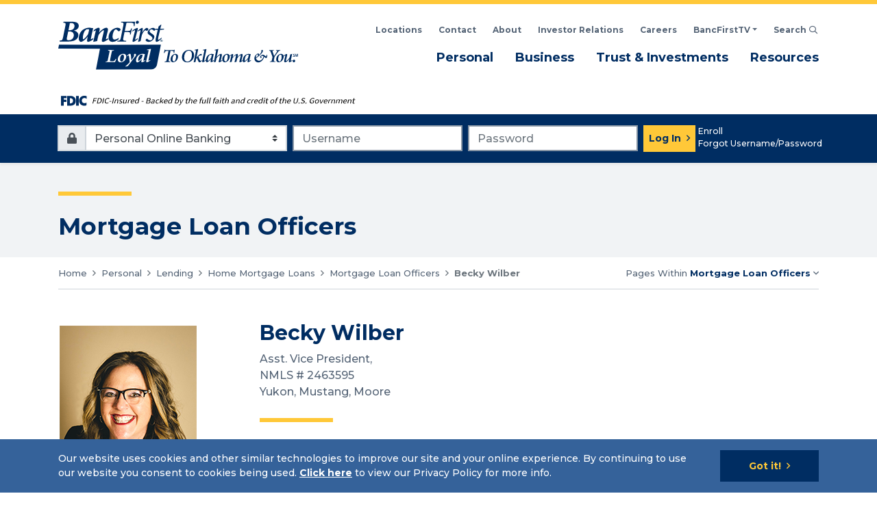

--- FILE ---
content_type: text/html; charset=utf-8
request_url: https://www.bancfirst.bank/personal/lending/home-mortgage-loans/loan-officers/becky-wilber
body_size: 21373
content:


<!DOCTYPE html>
<html class="no-js" lang="en">
<head>

    <!-- Google Tag Manager -->
    <script>
        (function (w, d, s, l, i) {
            w[l] = w[l] || []; w[l].push({
                'gtm.start':
                    new Date().getTime(), event: 'gtm.js'
            }); var f = d.getElementsByTagName(s)[0],
                j = d.createElement(s), dl = l != 'dataLayer' ? '&l=' + l : ''; j.async = true; j.src =
                    'https://www.googletagmanager.com/gtm.js?id=' + i + dl; f.parentNode.insertBefore(j, f);
        })(window, document, 'script', 'dataLayer', 'GTM-PP7Q5WN');</script>
    <!-- End Google Tag Manager -->

    <meta http-equiv="X-UA-Compatible" content="IE=edge" />
    <meta charset="utf-8" />
    <meta name="viewport" content="width=device-width, initial-scale=1, shrink-to-fit=no">

    <title>Becky Wilber | Oklahoma Mortgage Interest Rates</title>
	<meta name="description" content="Meet Becky Wilber, Mortgage Loan Officer at BancFirst in Moore, Yukon, & Mustang. Learn more about Becky online." />
	<meta property="og:title" content="Becky Wilber | Oklahoma Mortgage Interest Rates" />
	<meta property="og:type" content="website" />
	<meta property="og:description" content="Meet Becky Wilber, Mortgage Loan Officer at BancFirst in Moore, Yukon, & Mustang. Learn more about Becky online." />
	<meta property="og:image" content="https://www.bancfirst.bank/Images/default-open-graph.jpg" />
	<meta property="og:image:alt" content="Becky Wilber | Oklahoma Mortgage Interest Rates" />
	<meta property="og:url" content="https://www.bancfirst.bank/personal/lending/home-mortgage-loans/loan-officers/becky-wilber" />

    <meta name="apple-itunes-app" content="app-id=489601445" />
    <meta name="google-play-app" content="app-id=com.ifs.banking.fiid5362" />

    <link rel="apple-touch-icon" sizes="180x180" href="/apple-touch-icon.png" />
    <link rel="icon" type="image/png" sizes="32x32" href="/favicon-32x32.png" />
    <link rel="icon" type="image/png" sizes="16x16" href="/favicon-16x16.png" />
    <link rel="manifest" href="/site.webmanifest" />
    <link rel="mask-icon" href="/safari-pinned-tab.svg" color="#002d62" />
    <meta name="msapplication-TileColor" content="#002d62" />
    <meta name="theme-color" content="#002d62" />

    <link href="https://fonts.googleapis.com/css2?family=Montserrat:ital,wght@0,500;0,700;1,500;1,700&family=Satisfy&display=swap" rel="stylesheet" />
    <script src="https://platform-api.sharethis.com/js/sharethis.js#property=5f8dcf1b3b070c0012e34660&product=inline-share-buttons" type="text/javascript" async="async"></script>

    <link href="/_content/Kentico.Content.Web.Rcl/Content/Bundles/Public/systemPageComponents.min.css" rel="stylesheet" />

    <link rel="stylesheet" href="/assets/base.css?v=N6-9x8MEIrT0Tei7Kb7PLlyOchGOnUqMq838KGb5GVQ" />
    
    
</head>
<body>

    <!-- Google Tag Manager (noscript) -->
    <noscript>
        <iframe src="https://www.googletagmanager.com/ns.html?id=GTM-PP7Q5WN"
                height="0" width="0" style="display:none;visibility:hidden"></iframe>
    </noscript>
    <!-- End Google Tag Manager (noscript) -->

    <div data-noindex="true">
        <div id="overlay"></div>
                <aside class="cookie-notice d-print-none" aria-label="Cookie Notice" tabindex="1">
            <div class="container d-flex flex-column flex-md-row justify-content-center align-items-center">
                <div class="cookie-notice__text">
                    <p>Our website uses cookies and other similar technologies to improve our site and your online experience. By continuing to use our website you consent to cookies being used. <u><strong><a href="/Privacy" aria-label="Click here: Goes to Privacy page">Click here</a></strong></u> to view our Privacy Policy for more info.</p>
                </div>
                <button class="btn btn-sm btn-primary cookie-notice__dismiss" tabindex="1">Got it!</button>
            </div>
        </aside>

        
<nav class="skip-links" aria-label="Skip links">
    <a href="#main" tabindex="1">Skip to Main Content</a>
    <a href="#" class="olb" tabindex="1">Skip to Online Banking</a>
    <a href="/Sitemap" tabindex="1">Skip to Sitemap</a>
</nav>
            <header class="sticky-top" aria-label="Site header">
                
                
<section class="navigation mobile container-fluid shadow-sm d-lg-none" aria-label="Mobile navigation">
    <nav class="primary" aria-label="Mobile primary navigation">
        <div class="container py-3">
            <div class="row items">
                <div class="col-9">
                    <a href="/"><img src="/Content/Images/logo.svg" class="logo img-fluid" alt="BancFirst: Loyal to Oklahoma & You" /></a>
                </div>
                <div class="col-3 text-right links">
                    <a href="#nav-dropdown-menu" class="btn btn-sm btn-plain nav-link" data-icon="far fa-fw fa-2x fa-bars"><i class="far fa-fw fa-2x fa-bars"><span class="sr-only">Toggle navigation menu</span></i></a>
                </div>
            </div>
        </div>
    </nav>
        <div class="container py-2 fdic-img">
            <img alt="FDIC Insured Backed by the full faith and credit of the U.S. Government" style="width:100%;" src="/Content/Images/bancfirst-fdic-digital-sign.svg" />
        </div>

</section>

<section id="nav-dropdown-menu" class="nav-dropdown mobile shadow-sm animate__animated animate__slideInRight d-lg-none" aria-label="Mobile navigation menus">
    <div class="container-fluid">
        <div class="container py-3">
            <div class="row">
                <div class="col">
                    <div class="accordion" id="nav-accordion">
        <div class="card">
            <button class="card-header btn btn-link btn-block text-left collapsed" id="nav-a4d0c8ee-6ef6-49ec-95a9-c2ca80d37ae0" type="button" data-toggle="collapse" data-target="#nav-a4d0c8ee-6ef6-49ec-95a9-c2ca80d37ae0-collapse" aria-expanded="false" aria-controls="nav-a4d0c8ee-6ef6-49ec-95a9-c2ca80d37ae0-collapse">
                Personal
            </button>
            <div id="nav-a4d0c8ee-6ef6-49ec-95a9-c2ca80d37ae0-collapse" class="collapse" aria-labelledby="nav-a4d0c8ee-6ef6-49ec-95a9-c2ca80d37ae0" data-parent="#nav-accordion">
                <div class="card-body">
                    <div class="accordion" id="nav-a4d0c8ee-6ef6-49ec-95a9-c2ca80d37ae0-accordion">
        <div class="card">
            <button class="card-header btn btn-link btn-block pl-3 text-left collapsed" id="nav-a4d0c8ee-6ef6-49ec-95a9-c2ca80d37ae0-0f5d9f7a-85cc-430f-b585-9e23d7f21da0" type="button" data-toggle="collapse" data-target="#nav-a4d0c8ee-6ef6-49ec-95a9-c2ca80d37ae0-0f5d9f7a-85cc-430f-b585-9e23d7f21da0-collapse" aria-expanded="false" aria-controls="nav-a4d0c8ee-6ef6-49ec-95a9-c2ca80d37ae0-0f5d9f7a-85cc-430f-b585-9e23d7f21da0-collapse">
                Banking
            </button>
            <div id="nav-a4d0c8ee-6ef6-49ec-95a9-c2ca80d37ae0-0f5d9f7a-85cc-430f-b585-9e23d7f21da0-collapse" class="collapse" aria-labelledby="nav-a4d0c8ee-6ef6-49ec-95a9-c2ca80d37ae0-0f5d9f7a-85cc-430f-b585-9e23d7f21da0" data-parent="#nav-a4d0c8ee-6ef6-49ec-95a9-c2ca80d37ae0-accordion">
                <ul>
        <li><a href="/personal/banking/personal-checking-accounts" class="pl-3">Personal Checking Accounts</a></li>
        <li><a href="/personal/banking/personal-savings-accounts" class="pl-3">Personal Savings Accounts</a></li>
        <li><a href="/personal/banking/certificates-of-deposit" class="pl-3">Certificates of Deposit</a></li>
        <li><a href="/personal/banking/individual-retirement-accounts" class="pl-3">Individual Retirement Accounts</a></li>
        <li><a href="/personal/banking/personal-debit-cards" class="pl-3">Personal Debit Cards</a></li>
        <li><a href="/personal/banking/private-banking" class="pl-3">Private Banking</a></li>
                </ul>
            </div>
        </div>
        <div class="card">
            <button class="card-header btn btn-link btn-block pl-3 text-left collapsed" id="nav-a4d0c8ee-6ef6-49ec-95a9-c2ca80d37ae0-301d3aaf-aac5-4c8c-8601-dc0f0887b4f5" type="button" data-toggle="collapse" data-target="#nav-a4d0c8ee-6ef6-49ec-95a9-c2ca80d37ae0-301d3aaf-aac5-4c8c-8601-dc0f0887b4f5-collapse" aria-expanded="false" aria-controls="nav-a4d0c8ee-6ef6-49ec-95a9-c2ca80d37ae0-301d3aaf-aac5-4c8c-8601-dc0f0887b4f5-collapse">
                Lending
            </button>
            <div id="nav-a4d0c8ee-6ef6-49ec-95a9-c2ca80d37ae0-301d3aaf-aac5-4c8c-8601-dc0f0887b4f5-collapse" class="collapse" aria-labelledby="nav-a4d0c8ee-6ef6-49ec-95a9-c2ca80d37ae0-301d3aaf-aac5-4c8c-8601-dc0f0887b4f5" data-parent="#nav-a4d0c8ee-6ef6-49ec-95a9-c2ca80d37ae0-accordion">
                <ul>
        <li><a href="/personal/lending/personal-loans" class="pl-3">Personal Loans</a></li>
        <li><a href="/personal/lending/home-equity-loans-lines-of-credit" class="pl-3">Home Equity Loans & Lines of Credit</a></li>
        <li><a href="/personal/lending/home-mortgage-loans" class="pl-3">Home Mortgage Loans</a></li>
        <li><a href="/personal/lending/command-cash-line-of-credit" class="pl-3">Command Cash Line of Credit</a></li>
        <li><a href="/personal/lending/credit-cards" class="pl-3">Credit Cards</a></li>
                </ul>
            </div>
        </div>
        <div class="card">
            <button class="card-header btn btn-link btn-block pl-3 text-left collapsed" id="nav-a4d0c8ee-6ef6-49ec-95a9-c2ca80d37ae0-0f8dd2dc-3a7c-4e82-9927-4dccc554ae7c" type="button" data-toggle="collapse" data-target="#nav-a4d0c8ee-6ef6-49ec-95a9-c2ca80d37ae0-0f8dd2dc-3a7c-4e82-9927-4dccc554ae7c-collapse" aria-expanded="false" aria-controls="nav-a4d0c8ee-6ef6-49ec-95a9-c2ca80d37ae0-0f8dd2dc-3a7c-4e82-9927-4dccc554ae7c-collapse">
                Additional Services
            </button>
            <div id="nav-a4d0c8ee-6ef6-49ec-95a9-c2ca80d37ae0-0f8dd2dc-3a7c-4e82-9927-4dccc554ae7c-collapse" class="collapse" aria-labelledby="nav-a4d0c8ee-6ef6-49ec-95a9-c2ca80d37ae0-0f8dd2dc-3a7c-4e82-9927-4dccc554ae7c" data-parent="#nav-a4d0c8ee-6ef6-49ec-95a9-c2ca80d37ae0-accordion">
                <ul>
        <li><a href="https://www.bancfirst.insurance/personal" target="_blank" class="pl-3">Personal Insurance</a></li>
        <li><a href="/Resources/Solutions-Services/Online-Mobile-Banking" target="_self" class="pl-3">Online & Mobile Banking</a></li>
        <li><a href="/Resources/Solutions-Services/Online-Mobile-Banking/Money-Management" target="_self" class="pl-3">Money Management</a></li>
        <li><a href="/Resources/Solutions-Services/BancFirst-Daily-Data-Line" target="_self" class="pl-3">BancFirst Daily Data Line</a></li>
        <li><a href="/personal/additional-services/preventing-managing-overdraft-fees" class="pl-3">Preventing & Managing Overdraft Fees</a></li>
        <li><a href="/Resources/Solutions-Services/Contactless-Payments" target="_self" class="pl-3">Contactless Payments</a></li>
        <li><a href="/Resources/Solutions-Services/BillPay" target="_self" class="pl-3">BillPay</a></li>
                </ul>
            </div>
        </div>
                    </div>
                </div>
            </div>
        </div>
        <div class="card">
            <button class="card-header btn btn-link btn-block text-left collapsed" id="nav-08d9c571-ed02-4b36-8dbe-9db505360e41" type="button" data-toggle="collapse" data-target="#nav-08d9c571-ed02-4b36-8dbe-9db505360e41-collapse" aria-expanded="false" aria-controls="nav-08d9c571-ed02-4b36-8dbe-9db505360e41-collapse">
                Business
            </button>
            <div id="nav-08d9c571-ed02-4b36-8dbe-9db505360e41-collapse" class="collapse" aria-labelledby="nav-08d9c571-ed02-4b36-8dbe-9db505360e41" data-parent="#nav-accordion">
                <div class="card-body">
                    <div class="accordion" id="nav-08d9c571-ed02-4b36-8dbe-9db505360e41-accordion">
        <div class="card">
            <button class="card-header btn btn-link btn-block pl-3 text-left collapsed" id="nav-08d9c571-ed02-4b36-8dbe-9db505360e41-9ea4796d-b1c2-49f8-be46-7eef34aa4d41" type="button" data-toggle="collapse" data-target="#nav-08d9c571-ed02-4b36-8dbe-9db505360e41-9ea4796d-b1c2-49f8-be46-7eef34aa4d41-collapse" aria-expanded="false" aria-controls="nav-08d9c571-ed02-4b36-8dbe-9db505360e41-9ea4796d-b1c2-49f8-be46-7eef34aa4d41-collapse">
                Banking & Lending
            </button>
            <div id="nav-08d9c571-ed02-4b36-8dbe-9db505360e41-9ea4796d-b1c2-49f8-be46-7eef34aa4d41-collapse" class="collapse" aria-labelledby="nav-08d9c571-ed02-4b36-8dbe-9db505360e41-9ea4796d-b1c2-49f8-be46-7eef34aa4d41" data-parent="#nav-08d9c571-ed02-4b36-8dbe-9db505360e41-accordion">
                <ul>
        <li><a href="/business/banking-lending/business-checking-accounts" class="pl-3">Business Checking Accounts</a></li>
        <li><a href="/business/banking-lending/business-debit-cards" class="pl-3">Business Debit Cards</a></li>
        <li><a href="/business/banking-lending/sba-loans" class="pl-3">SBA Loans</a></li>
        <li><a href="/business/banking-lending/commercial-loans" class="pl-3">Commercial Loans</a></li>
        <li><a href="/Business/Treasury-Management/Payables/Business-Credit-Card" target="_self" class="pl-3">Corporate Credit Cards</a></li>
                </ul>
            </div>
        </div>
        <div class="card">
            <button class="card-header btn btn-link btn-block pl-3 text-left collapsed" id="nav-08d9c571-ed02-4b36-8dbe-9db505360e41-251c73c1-cef8-43a7-a8bd-91304472b81f" type="button" data-toggle="collapse" data-target="#nav-08d9c571-ed02-4b36-8dbe-9db505360e41-251c73c1-cef8-43a7-a8bd-91304472b81f-collapse" aria-expanded="false" aria-controls="nav-08d9c571-ed02-4b36-8dbe-9db505360e41-251c73c1-cef8-43a7-a8bd-91304472b81f-collapse">
                Treasury Management
            </button>
            <div id="nav-08d9c571-ed02-4b36-8dbe-9db505360e41-251c73c1-cef8-43a7-a8bd-91304472b81f-collapse" class="collapse" aria-labelledby="nav-08d9c571-ed02-4b36-8dbe-9db505360e41-251c73c1-cef8-43a7-a8bd-91304472b81f" data-parent="#nav-08d9c571-ed02-4b36-8dbe-9db505360e41-accordion">
                <ul>
        <li><a href="/business/treasury-management/information-management" class="pl-3">Information Management</a></li>
        <li><a href="/business/treasury-management/payables" class="pl-3">Payables</a></li>
        <li><a href="/business/treasury-management/receivables" class="pl-3">Receivables</a></li>
        <li><a href="/business/treasury-management/liquidity-solutions" class="pl-3">Liquidity Solutions</a></li>
        <li><a href="/business/treasury-management/merchant-services" class="pl-3">Merchant Services</a></li>
        <li><a href="/business/treasury-management/fraud-prevention" class="pl-3">Fraud Prevention</a></li>
                </ul>
            </div>
        </div>
        <div class="card">
            <button class="card-header btn btn-link btn-block pl-3 text-left collapsed" id="nav-08d9c571-ed02-4b36-8dbe-9db505360e41-4881af7b-83af-4a20-a6c8-2526b06a8620" type="button" data-toggle="collapse" data-target="#nav-08d9c571-ed02-4b36-8dbe-9db505360e41-4881af7b-83af-4a20-a6c8-2526b06a8620-collapse" aria-expanded="false" aria-controls="nav-08d9c571-ed02-4b36-8dbe-9db505360e41-4881af7b-83af-4a20-a6c8-2526b06a8620-collapse">
                Additional Services
            </button>
            <div id="nav-08d9c571-ed02-4b36-8dbe-9db505360e41-4881af7b-83af-4a20-a6c8-2526b06a8620-collapse" class="collapse" aria-labelledby="nav-08d9c571-ed02-4b36-8dbe-9db505360e41-4881af7b-83af-4a20-a6c8-2526b06a8620" data-parent="#nav-08d9c571-ed02-4b36-8dbe-9db505360e41-accordion">
                <ul>
        <li><a href="/business/additional-services/international-banking" class="pl-3">International Banking</a></li>
        <li><a href="https://www.bancfirst.insurance/commercial" target="_blank" class="pl-3">Business Insurance</a></li>
        <li><a href="https://www.bancfirst.insurance/employee-benefits" target="_blank" class="pl-3">Employee Benefits</a></li>
        <li><a href="/Resources/Solutions-Services/BancFirst-Daily-Data-Line" target="_self" class="pl-3">BancFirst Daily Data Line</a></li>
                </ul>
            </div>
        </div>
                    </div>
                </div>
            </div>
        </div>
        <div class="card">
            <button class="card-header btn btn-link btn-block text-left collapsed" id="nav-6c9f1a0c-a290-4308-86e1-7fbabd912b3e" type="button" data-toggle="collapse" data-target="#nav-6c9f1a0c-a290-4308-86e1-7fbabd912b3e-collapse" aria-expanded="false" aria-controls="nav-6c9f1a0c-a290-4308-86e1-7fbabd912b3e-collapse">
                Trust & Investments
            </button>
            <div id="nav-6c9f1a0c-a290-4308-86e1-7fbabd912b3e-collapse" class="collapse" aria-labelledby="nav-6c9f1a0c-a290-4308-86e1-7fbabd912b3e" data-parent="#nav-accordion">
                <div class="card-body">
                    <div class="accordion" id="nav-6c9f1a0c-a290-4308-86e1-7fbabd912b3e-accordion">
        <div class="card">
            <button class="card-header btn btn-link btn-block pl-3 text-left collapsed" id="nav-6c9f1a0c-a290-4308-86e1-7fbabd912b3e-a920dcf1-b8a7-4a15-8fe9-46951c955662" type="button" data-toggle="collapse" data-target="#nav-6c9f1a0c-a290-4308-86e1-7fbabd912b3e-a920dcf1-b8a7-4a15-8fe9-46951c955662-collapse" aria-expanded="false" aria-controls="nav-6c9f1a0c-a290-4308-86e1-7fbabd912b3e-a920dcf1-b8a7-4a15-8fe9-46951c955662-collapse">
                Trust & Investments
            </button>
            <div id="nav-6c9f1a0c-a290-4308-86e1-7fbabd912b3e-a920dcf1-b8a7-4a15-8fe9-46951c955662-collapse" class="collapse" aria-labelledby="nav-6c9f1a0c-a290-4308-86e1-7fbabd912b3e-a920dcf1-b8a7-4a15-8fe9-46951c955662" data-parent="#nav-6c9f1a0c-a290-4308-86e1-7fbabd912b3e-accordion">
                <ul>
        <li><a href="/trust-investments/trust-investments/wealth-management" class="pl-3">Wealth Management</a></li>
        <li><a href="/trust-investments/trust-investments/fiduciary-services" class="pl-3">Fiduciary Services</a></li>
        <li><a href="/trust-investments/trust-investments/retirement-services" class="pl-3">Retirement Services</a></li>
        <li><a href="/trust-investments/trust-investments/corporate-trust-services" class="pl-3">Corporate Trust Services</a></li>
                </ul>
            </div>
        </div>
        <div class="card">
            <button class="card-header btn btn-link btn-block pl-3 text-left collapsed" id="nav-6c9f1a0c-a290-4308-86e1-7fbabd912b3e-93036501-5002-47bb-a010-76f535224c30" type="button" data-toggle="collapse" data-target="#nav-6c9f1a0c-a290-4308-86e1-7fbabd912b3e-93036501-5002-47bb-a010-76f535224c30-collapse" aria-expanded="false" aria-controls="nav-6c9f1a0c-a290-4308-86e1-7fbabd912b3e-93036501-5002-47bb-a010-76f535224c30-collapse">
                Support
            </button>
            <div id="nav-6c9f1a0c-a290-4308-86e1-7fbabd912b3e-93036501-5002-47bb-a010-76f535224c30-collapse" class="collapse" aria-labelledby="nav-6c9f1a0c-a290-4308-86e1-7fbabd912b3e-93036501-5002-47bb-a010-76f535224c30" data-parent="#nav-6c9f1a0c-a290-4308-86e1-7fbabd912b3e-accordion">
                <ul>
        <li><a href="/trust-investments/support/trust-personnel" class="pl-3">Trust Personnel</a></li>
        <li><a href="https://clientpoint.fisglobal.com/tdcb/main/UserLogon?bankNumber=RM&amp;subProduct=" target="_blank" class="pl-3">Trust Client Point</a></li>
        <li><a href="https://bancfirst-trust.wealthaccess.com/Account/Login" target="_blank" class="pl-3">Trust Wealth Access</a></li>
        <li><a href="/Contact-Us" target="_self" class="pl-3">Contact Trust & Investments</a></li>
        <li><a href="/Resources/Information/Calculators/Retirement-Calculators" target="_self" class="pl-3">Retirement Calculators</a></li>
        <li><a href="/Resources/Information/Calculators/Investment-Calculators" target="_self" class="pl-3">Investment Calculators</a></li>
                </ul>
            </div>
        </div>
                    </div>
                </div>
            </div>
        </div>
        <div class="card">
            <button class="card-header btn btn-link btn-block text-left collapsed" id="nav-7184594f-9854-46be-91a7-f98a9aeacee2" type="button" data-toggle="collapse" data-target="#nav-7184594f-9854-46be-91a7-f98a9aeacee2-collapse" aria-expanded="false" aria-controls="nav-7184594f-9854-46be-91a7-f98a9aeacee2-collapse">
                Resources
            </button>
            <div id="nav-7184594f-9854-46be-91a7-f98a9aeacee2-collapse" class="collapse" aria-labelledby="nav-7184594f-9854-46be-91a7-f98a9aeacee2" data-parent="#nav-accordion">
                <div class="card-body">
                    <div class="accordion" id="nav-7184594f-9854-46be-91a7-f98a9aeacee2-accordion">
        <div class="card">
            <button class="card-header btn btn-link btn-block pl-3 text-left collapsed" id="nav-7184594f-9854-46be-91a7-f98a9aeacee2-a658c7ff-38c2-482d-bcf2-38443f1017ee" type="button" data-toggle="collapse" data-target="#nav-7184594f-9854-46be-91a7-f98a9aeacee2-a658c7ff-38c2-482d-bcf2-38443f1017ee-collapse" aria-expanded="false" aria-controls="nav-7184594f-9854-46be-91a7-f98a9aeacee2-a658c7ff-38c2-482d-bcf2-38443f1017ee-collapse">
                Information
            </button>
            <div id="nav-7184594f-9854-46be-91a7-f98a9aeacee2-a658c7ff-38c2-482d-bcf2-38443f1017ee-collapse" class="collapse" aria-labelledby="nav-7184594f-9854-46be-91a7-f98a9aeacee2-a658c7ff-38c2-482d-bcf2-38443f1017ee" data-parent="#nav-7184594f-9854-46be-91a7-f98a9aeacee2-accordion">
                <ul>
        <li><a href="/resources/information/calculators" class="pl-3">Calculators</a></li>
        <li><a href="https://edie.fdic.gov/index.html" target="_blank" class="pl-3">FDIC Deposit Insurance Estimator</a></li>
        <li><a href="/resources/information/security" class="pl-3">Online Security</a></li>
        <li><a href="/resources/information/routing-number" class="pl-3">Routing Number</a></li>
        <li><a href="/resources/information/financial-education" class="pl-3">Financial Education</a></li>
        <li><a href="/resources/information/things-to-know" class="pl-3">Things to Know</a></li>
        <li><a href="/resources/information/our-culture" class="pl-3">Our Culture</a></li>
        <li><a href="/resources/information/loyaltv" class="pl-3">LoyalTV</a></li>
        <li><a href="/Photo-Contest" target="_self" class="pl-3">Photo Contest</a></li>
                </ul>
            </div>
        </div>
        <div class="card">
            <button class="card-header btn btn-link btn-block pl-3 text-left collapsed" id="nav-7184594f-9854-46be-91a7-f98a9aeacee2-03c340c4-b991-454b-8a33-73e21bfaf51e" type="button" data-toggle="collapse" data-target="#nav-7184594f-9854-46be-91a7-f98a9aeacee2-03c340c4-b991-454b-8a33-73e21bfaf51e-collapse" aria-expanded="false" aria-controls="nav-7184594f-9854-46be-91a7-f98a9aeacee2-03c340c4-b991-454b-8a33-73e21bfaf51e-collapse">
                Solutions & Services
            </button>
            <div id="nav-7184594f-9854-46be-91a7-f98a9aeacee2-03c340c4-b991-454b-8a33-73e21bfaf51e-collapse" class="collapse" aria-labelledby="nav-7184594f-9854-46be-91a7-f98a9aeacee2-03c340c4-b991-454b-8a33-73e21bfaf51e" data-parent="#nav-7184594f-9854-46be-91a7-f98a9aeacee2-accordion">
                <ul>
        <li><a href="/Business/Additional-Services/Business-Online-Banking" target="_self" class="pl-3">Business Online Banking</a></li>
        <li><a href="/resources/solutions-services/billpay" class="pl-3">BillPay</a></li>
        <li><a href="/resources/solutions-services/daily-data-line" class="pl-3">Daily Data Line</a></li>
        <li><a href="/resources/solutions-services/contactless-payments" class="pl-3">Contactless Payments</a></li>
        <li><a href="/resources/solutions-services/online-mobile-banking" class="pl-3">Online & Mobile Banking</a></li>
        <li><a href="/resources/solutions-services/send-money" class="pl-3">Send Money</a></li>
        <li><a href="/resources/solutions-services/credit-monitoring" class="pl-3">Credit Monitoring</a></li>
                </ul>
            </div>
        </div>
        <div class="card">
            <button class="card-header btn btn-link btn-block pl-3 text-left collapsed" id="nav-7184594f-9854-46be-91a7-f98a9aeacee2-cfe9e45f-40b4-4fba-b470-7d4470a600c1" type="button" data-toggle="collapse" data-target="#nav-7184594f-9854-46be-91a7-f98a9aeacee2-cfe9e45f-40b4-4fba-b470-7d4470a600c1-collapse" aria-expanded="false" aria-controls="nav-7184594f-9854-46be-91a7-f98a9aeacee2-cfe9e45f-40b4-4fba-b470-7d4470a600c1-collapse">
                Actions
            </button>
            <div id="nav-7184594f-9854-46be-91a7-f98a9aeacee2-cfe9e45f-40b4-4fba-b470-7d4470a600c1-collapse" class="collapse" aria-labelledby="nav-7184594f-9854-46be-91a7-f98a9aeacee2-cfe9e45f-40b4-4fba-b470-7d4470a600c1" data-parent="#nav-7184594f-9854-46be-91a7-f98a9aeacee2-accordion">
                <ul>
        <li><a href="/resources/actions/open-an-account" class="pl-3">Open an Account</a></li>
        <li><a href="https://www.originatewebcenter.com/uopen/originate/welcome.do?auth=143ace610eb356cc" target="_blank" class="pl-3">Apply for a Consumer Loan</a></li>
        <li><a href="/Business/Banking-Lending/SBA-Loans" target="_self" class="pl-3">Make a Business Loan Inquiry</a></li>
        <li><a href="https://creditcardlearnmore.com/11t3/index?ecdma-lc=20688&amp;OTHE_25940" target="_blank" class="pl-3">Apply for a Credit Card</a></li>
        <li><a href="https://mortgageapp.bancfirst.bank/" target="_blank" class="pl-3">Start a Home Loan Request</a></li>
        <li><a href="https://www.ordermychecks.com/login_a.jsp" target="_blank" class="pl-3">Reorder Checks</a></li>
                </ul>
            </div>
        </div>
                    </div>
                </div>
            </div>
        </div>
                        <div class="card">
                            <button class="card-header btn btn-link btn-block text-left collapsed" id="nav-popular-links" type="button" data-toggle="collapse" data-target="#nav-popular-links-collapse" aria-expanded="false" aria-controls="nav-popular-links-collapse">
                                Popular Links
                            </button>
                            <div id="nav-popular-links-collapse" class="collapse" aria-labelledby="nav-popular-links" data-parent="#nav-accordion">
                                <div class="card-body">
                                    <ul>
                                    </ul>
                                </div>
                            </div>
                        </div>
                        <!-- SEARCH -->
                        <div class="card">
                            <button class="card-header btn btn-link btn-block text-left collapsed" id="nav-search" type="button" data-toggle="collapse" data-target="#nav-search-collapse" aria-expanded="false" aria-controls="nav-search-collapse">
                                Search
                            </button>
                            <div id="nav-search-collapse" class="collapse" aria-labelledby="nav-search" data-parent="#nav-accordion">
                                <div class="card-body">
                                    <div class="search">
                                        <form action="/Search-Results">
                                            <label for="search-input-mobile" class="sr-only">Mobile site search</label>
                                            <div class="input-group">
                                                <input type="text" name="search" id="search-input-mobile" class="form-control" placeholder="Search" aria-label="Mobile site search" aria-describedby="search-button-mobile" autocomplete="off" />
                                                <div class="input-group-append">
                                                    <button class="btn btn-plain py-0 px-2" type="submit" id="search-button-mobile"><i class="far fa-search m-0"><span class="sr-only">Click to search the site</span></i></button>
                                                </div>
                                            </div>
                                        </form>
                                    </div>
                                </div>
                            </div>
                        </div>
                    </div>
                </div>
            </div>
            <div class="row my-3">
                <div class="col">
                    <div class="global d-flex py-1">
                        <ul class="nav flex-column w-100">
                                    <li class="nav-item"><a href="/Locations" target="_self" aria-label="Search BancFirst Locations" class="nav-link">Locations</a></li>
                                    <li class="nav-item"><a href="/Contact-Us" target="_self" aria-label="Contact BancFirst" class="nav-link">Contact</a></li>
                                    <li class="nav-item"><a href="/About" target="_self" aria-label="Read About BancFirst" class="nav-link">About</a></li>
                                    <li class="nav-item"><a href="/Investor-Relations" target="_self" aria-label="BancFirst Investor Relations Financial Information" class="nav-link">Investor Relations</a></li>
                                    <li class="nav-item"><a href="https://workforcenow.adp.com/mascsr/default/mdf/recruitment/recruitment.html?cid=1da3e70c-e60a-466c-a367-419990b1b80f&amp;ccId=19000101_000001&amp;type=MP&amp;lang=en_US" target="_blank" aria-label="Careers" class="nav-link">Careers</a></li>
                                    <li class="nav-item"><a href="/resources/information/loyaltv" target="_self" aria-label="BancFirstTV Video Library" class="nav-link">BancFirstTV</a></li>
                        </ul>
                    </div>
                </div>
            </div>
                    <div class="row my-3">
                        <div class="col">
                            <div class="list-group">
                                    <a href="/Resources/Actions/Open-an-Account" target="_self" class="list-group-item list-group-item-action">
                                        <i class="far fa-fw fa-user-plus"></i>
                                        <span>Open an Account</span>
                                    </a>
                                    <a href="https://www.originatewebcenter.com/uopen/originate/welcome.do?auth=143ace610eb356cc" target="_blank" class="list-group-item list-group-item-action">
                                        <i class="far fa-fw fa-edit"></i>
                                        <span>Apply for a Consumer Loan</span>
                                    </a>
                                    <a href="https://creditcardlearnmore.com/11t3/index?ecdma-lc=20688&amp;OTHE_25940" target="_blank" class="list-group-item list-group-item-action">
                                        <i class="far fa-fw fa-credit-card-front"></i>
                                        <span>Apply for a Credit Card</span>
                                    </a>
                                    <a href="https://mortgageapp.bancfirst.bank/" target="_blank" class="list-group-item list-group-item-action">
                                        <i class="far fa-fw fa-home"></i>
                                        <span>Apply for a Mortgage</span>
                                    </a>
                            </div>
                        </div>
                    </div>
        </div>
    </div>
</section>




                
<section class="navigation desktop shadow-sm d-none d-lg-block" aria-label="Desktop navigation">
    <nav class="desktop" aria-label="Desktop primary navigation">
        <div class="container py-4">
            <div class="row items align-items-center">
                <div class="col-12 col-lg-4">
                    <a href="/" class="logo"><img src="/Content/Images/logo.svg" class="img-fluid" alt="BancFirst: Loyal To Oklahoma & You" /></a>
                </div>
                <div class="col-12 col-lg-8 position-static">
                    <div class="row">
                        <div class="col-12 d-flex flex-column justify-content-end position-static">
                            <div class="global d-flex align-items-center justify-content-end pt-1 pb-3">
                                <ul class="nav justify-content-end">
                                                <li class="nav-item"><a href="/Locations" target="_self" aria-label="Search BancFirst Locations" class="nav-link">Locations</a></li>
                                                <li class="nav-item"><a href="/Contact-Us" target="_self" aria-label="Contact BancFirst" class="nav-link">Contact</a></li>
                                                <li class="nav-item"><a href="/About" target="_self" aria-label="Read About BancFirst" class="nav-link">About</a></li>
                                                <li class="nav-item"><a href="/Investor-Relations" target="_self" aria-label="BancFirst Investor Relations Financial Information" class="nav-link">Investor Relations</a></li>
                                                <li class="nav-item"><a href="https://workforcenow.adp.com/mascsr/default/mdf/recruitment/recruitment.html?cid=1da3e70c-e60a-466c-a367-419990b1b80f&amp;ccId=19000101_000001&amp;type=MP&amp;lang=en_US" target="_blank" aria-label="Careers" class="nav-link">Careers</a></li>
                                                <li class="nav-item dropdown popular">
                                                    <a href="#" class="nav-link dropdown-toggle" id="popular-links-dropdown" aria-haspopup="true" aria-expanded="false">BancFirstTV</a>
                                                    <div class="dropdown-menu dropdown-menu-right shadow animate__animated animate__fadeIn" aria-labelledby="popular-links-dropdown">
                                                                <a href="/resources/information/things-to-know" target="_self" aria-label="Video Library &quot;Things to Know&quot; about BancFirst Banking products" class="nav-link">Things to Know</a>
                                                                <a href="/Resources/Information/Our-Culture" target="_self" aria-label="Video Library &quot;Our Culture&quot; for Interviews with BancFirst Employees" class="nav-link">Our Culture</a>
                                                                <a href="/resources/information/loyaltv" target="_self" aria-label="Video Library &quot;LoyalTV&quot; about BancFirst communities&#x27; history" class="nav-link">LoyalTV</a>
                                                    </div>
                                                </li>
                                    <li class="nav-item dropdown search">
                                        <a href="#" class="nav-link dropdown-toggle" id="search-dropdown" aria-haspopup="true" aria-expanded="false">Search <i class="far fa-fw fa-search"><span class="sr-only">Click to open Search dropdown menu</span></i></a>
                                        <div class="dropdown-menu dropdown-menu-right dropdown-menu-styled shadow animate__animated animate__fadeIn" aria-labelledby="search-dropdown">
                                            <form action="/Search-Results">
                                                <div class="form-group mb-0">
                                                    <label for="search" class="sr-only">Search</label>
                                                    <div class="input-group">
                                                        <input type="search" class="form-control" name="search" id="search" placeholder="Enter Search Terms" />
                                                        <div class="input-group-append">
                                                            <button class="btn btn-plain btn-quaternary py-0 px-3" type="submit"><i class="far fa-search"><span class="sr-only">Click to search the site</span></i></button>
                                                        </div>
                                                    </div>
                                                </div>
                                            </form>
                                            <div class="dropdown-divider"></div>
                                            <div class="dropdown-header">Popular Searches</div>
                                                    <a href="/Resources/Information/Routing-Number" target="_self" class="dropdown-item">What is the BancFirst routing number?</a>
                                                    <a href="/Locations" target="_self" class="dropdown-item">Where can I find a BancFirst branch or ATM?</a>
                                                    <a href="/Resources/Solutions-Services/Online-Mobile-Banking" target="_self" class="dropdown-item">Where can I find information about online banking?</a>
                                                    <a href="/Resources/Solutions-Services/Online-Mobile-Banking" target="_self" class="dropdown-item">How can I get 24/7 account information?</a>
                                                    <a href="/Business/Banking-Lending/SBA-Loans" target="_self" class="dropdown-item">Where can I find information about a small business loan?</a>
                                        </div>
                                    </li>
                                </ul>
                            </div>
                            <ul class="nav primary align-items-center justify-content-end">
        <li class="nav-item">
            <a href="javascript:void(0)" class="nav-link" data-menu="nav-dropdown-a4d0c8ee-6ef6-49ec-95a9-c2ca80d37ae0" id="nav-a4d0c8ee-6ef6-49ec-95a9-c2ca80d37ae0-link" aria-haspopup="true" aria-expanded="false">Personal <span class="sr-only">Menu</span></a>
            <div id="nav-dropdown-a4d0c8ee-6ef6-49ec-95a9-c2ca80d37ae0" class="nav-dropdown-menu shadow-sm animate__animated animate__slideInDown">
                <div class="container-fluid">
                    <div class="container">
                        <div class="row">
        <div class="col-4">
            <div class="mb-1 font-weight-bold text-white">Banking</div>
                <ul>
        <li><a href="/personal/banking/personal-checking-accounts">Personal Checking Accounts</a></li>
        <li><a href="/personal/banking/personal-savings-accounts">Personal Savings Accounts</a></li>
        <li><a href="/personal/banking/certificates-of-deposit">Certificates of Deposit</a></li>
        <li><a href="/personal/banking/individual-retirement-accounts">Individual Retirement Accounts</a></li>
        <li><a href="/personal/banking/personal-debit-cards">Personal Debit Cards</a></li>
        <li><a href="/personal/banking/private-banking">Private Banking</a></li>
                </ul>
        </div>
        <div class="col-4">
            <div class="mb-1 font-weight-bold text-white">Lending</div>
                <ul>
        <li><a href="/personal/lending/personal-loans">Personal Loans</a></li>
        <li><a href="/personal/lending/home-equity-loans-lines-of-credit">Home Equity Loans & Lines of Credit</a></li>
        <li><a href="/personal/lending/home-mortgage-loans">Home Mortgage Loans</a></li>
        <li><a href="/personal/lending/command-cash-line-of-credit">Command Cash Line of Credit</a></li>
        <li><a href="/personal/lending/credit-cards">Credit Cards</a></li>
                </ul>
        </div>
        <div class="col-4">
            <div class="mb-1 font-weight-bold text-white">Additional Services</div>
                <ul>
        <li><a href="https://www.bancfirst.insurance/personal" target="_blank">Personal Insurance</a></li>
        <li><a href="/Resources/Solutions-Services/Online-Mobile-Banking" target="_self">Online & Mobile Banking</a></li>
        <li><a href="/Resources/Solutions-Services/Online-Mobile-Banking/Money-Management" target="_self">Money Management</a></li>
        <li><a href="/Resources/Solutions-Services/BancFirst-Daily-Data-Line" target="_self">BancFirst Daily Data Line</a></li>
        <li><a href="/personal/additional-services/preventing-managing-overdraft-fees">Preventing & Managing Overdraft Fees</a></li>
        <li><a href="/Resources/Solutions-Services/Contactless-Payments" target="_self">Contactless Payments</a></li>
        <li><a href="/Resources/Solutions-Services/BillPay" target="_self">BillPay</a></li>
                </ul>
        </div>
                        </div>
                                <div class="row quick-links">
                                    <div class="col-12">
                                        <hr aria-hidden="true" />
                                    </div>
                                        <div class="col-auto py-1">
                                            <i class="far fa-fw fa-user-plus"></i>
                                            <a href="/Resources/Actions/Open-an-Account" target="_self">Open an Account</a>
                                        </div>
                                        <div class="col-auto py-1">
                                            <i class="far fa-fw fa-edit"></i>
                                            <a href="https://www.originatewebcenter.com/uopen/originate/welcome.do?auth=143ace610eb356cc" target="_blank">Apply for a Consumer Loan</a>
                                        </div>
                                        <div class="col-auto py-1">
                                            <i class="far fa-fw fa-credit-card-front"></i>
                                            <a href="https://creditcardlearnmore.com/11t3/index?ecdma-lc=20688&amp;OTHE_25940" target="_blank">Apply for a Credit Card</a>
                                        </div>
                                        <div class="col-auto py-1">
                                            <i class="far fa-fw fa-home"></i>
                                            <a href="https://mortgageapp.bancfirst.bank/" target="_blank">Apply for a Mortgage</a>
                                        </div>
                                </div>
                    </div>

                </div>
            </div>
        </li>
        <li class="nav-item">
            <a href="javascript:void(0)" class="nav-link" data-menu="nav-dropdown-08d9c571-ed02-4b36-8dbe-9db505360e41" id="nav-08d9c571-ed02-4b36-8dbe-9db505360e41-link" aria-haspopup="true" aria-expanded="false">Business <span class="sr-only">Menu</span></a>
            <div id="nav-dropdown-08d9c571-ed02-4b36-8dbe-9db505360e41" class="nav-dropdown-menu shadow-sm animate__animated animate__slideInDown">
                <div class="container-fluid">
                    <div class="container">
                        <div class="row">
        <div class="col-4">
            <div class="mb-1 font-weight-bold text-white">Banking & Lending</div>
                <ul>
        <li><a href="/business/banking-lending/business-checking-accounts">Business Checking Accounts</a></li>
        <li><a href="/business/banking-lending/business-debit-cards">Business Debit Cards</a></li>
        <li><a href="/business/banking-lending/sba-loans">SBA Loans</a></li>
        <li><a href="/business/banking-lending/commercial-loans">Commercial Loans</a></li>
        <li><a href="/Business/Treasury-Management/Payables/Business-Credit-Card" target="_self">Corporate Credit Cards</a></li>
                </ul>
        </div>
        <div class="col-4">
            <div class="mb-1 font-weight-bold text-white">Treasury Management</div>
                <ul>
        <li><a href="/business/treasury-management/information-management">Information Management</a></li>
        <li><a href="/business/treasury-management/payables">Payables</a></li>
        <li><a href="/business/treasury-management/receivables">Receivables</a></li>
        <li><a href="/business/treasury-management/liquidity-solutions">Liquidity Solutions</a></li>
        <li><a href="/business/treasury-management/merchant-services">Merchant Services</a></li>
        <li><a href="/business/treasury-management/fraud-prevention">Fraud Prevention</a></li>
                </ul>
        </div>
        <div class="col-4">
            <div class="mb-1 font-weight-bold text-white">Additional Services</div>
                <ul>
        <li><a href="/business/additional-services/international-banking">International Banking</a></li>
        <li><a href="https://www.bancfirst.insurance/commercial" target="_blank">Business Insurance</a></li>
        <li><a href="https://www.bancfirst.insurance/employee-benefits" target="_blank">Employee Benefits</a></li>
        <li><a href="/Resources/Solutions-Services/BancFirst-Daily-Data-Line" target="_self">BancFirst Daily Data Line</a></li>
                </ul>
        </div>
                        </div>
                                <div class="row quick-links">
                                    <div class="col-12">
                                        <hr aria-hidden="true" />
                                    </div>
                                        <div class="col-auto py-1">
                                            <i class="far fa-fw fa-user-plus"></i>
                                            <a href="/Resources/Actions/Open-an-Account" target="_self">Open an Account</a>
                                        </div>
                                        <div class="col-auto py-1">
                                            <i class="far fa-fw fa-edit"></i>
                                            <a href="https://www.originatewebcenter.com/uopen/originate/welcome.do?auth=143ace610eb356cc" target="_blank">Apply for a Consumer Loan</a>
                                        </div>
                                        <div class="col-auto py-1">
                                            <i class="far fa-fw fa-credit-card-front"></i>
                                            <a href="https://creditcardlearnmore.com/11t3/index?ecdma-lc=20688&amp;OTHE_25940" target="_blank">Apply for a Credit Card</a>
                                        </div>
                                        <div class="col-auto py-1">
                                            <i class="far fa-fw fa-home"></i>
                                            <a href="https://mortgageapp.bancfirst.bank/" target="_blank">Apply for a Mortgage</a>
                                        </div>
                                </div>
                    </div>

                </div>
            </div>
        </li>
        <li class="nav-item">
            <a href="javascript:void(0)" class="nav-link" data-menu="nav-dropdown-6c9f1a0c-a290-4308-86e1-7fbabd912b3e" id="nav-6c9f1a0c-a290-4308-86e1-7fbabd912b3e-link" aria-haspopup="true" aria-expanded="false">Trust &amp; Investments <span class="sr-only">Menu</span></a>
            <div id="nav-dropdown-6c9f1a0c-a290-4308-86e1-7fbabd912b3e" class="nav-dropdown-menu shadow-sm animate__animated animate__slideInDown">
                <div class="container-fluid">
                    <div class="container">
                        <div class="row">
        <div class="col-4">
            <div class="mb-1 font-weight-bold text-white">Trust & Investments</div>
                <ul>
        <li><a href="/trust-investments/trust-investments/wealth-management">Wealth Management</a></li>
        <li><a href="/trust-investments/trust-investments/fiduciary-services">Fiduciary Services</a></li>
        <li><a href="/trust-investments/trust-investments/retirement-services">Retirement Services</a></li>
        <li><a href="/trust-investments/trust-investments/corporate-trust-services">Corporate Trust Services</a></li>
                </ul>
        </div>
        <div class="col-4">
            <div class="mb-1 font-weight-bold text-white">Support</div>
                <ul>
        <li><a href="/trust-investments/support/trust-personnel">Trust Personnel</a></li>
        <li><a href="https://clientpoint.fisglobal.com/tdcb/main/UserLogon?bankNumber=RM&amp;subProduct=" target="_blank">Trust Client Point</a></li>
        <li><a href="https://bancfirst-trust.wealthaccess.com/Account/Login" target="_blank">Trust Wealth Access</a></li>
        <li><a href="/Contact-Us" target="_self">Contact Trust & Investments</a></li>
        <li><a href="/Resources/Information/Calculators/Retirement-Calculators" target="_self">Retirement Calculators</a></li>
        <li><a href="/Resources/Information/Calculators/Investment-Calculators" target="_self">Investment Calculators</a></li>
                </ul>
        </div>
                        </div>
                                <div class="row quick-links">
                                    <div class="col-12">
                                        <hr aria-hidden="true" />
                                    </div>
                                        <div class="col-auto py-1">
                                            <i class="far fa-fw fa-user-plus"></i>
                                            <a href="/Resources/Actions/Open-an-Account" target="_self">Open an Account</a>
                                        </div>
                                        <div class="col-auto py-1">
                                            <i class="far fa-fw fa-edit"></i>
                                            <a href="https://www.originatewebcenter.com/uopen/originate/welcome.do?auth=143ace610eb356cc" target="_blank">Apply for a Consumer Loan</a>
                                        </div>
                                        <div class="col-auto py-1">
                                            <i class="far fa-fw fa-credit-card-front"></i>
                                            <a href="https://creditcardlearnmore.com/11t3/index?ecdma-lc=20688&amp;OTHE_25940" target="_blank">Apply for a Credit Card</a>
                                        </div>
                                        <div class="col-auto py-1">
                                            <i class="far fa-fw fa-home"></i>
                                            <a href="https://mortgageapp.bancfirst.bank/" target="_blank">Apply for a Mortgage</a>
                                        </div>
                                </div>
                    </div>

                </div>
            </div>
        </li>
        <li class="nav-item">
            <a href="javascript:void(0)" class="nav-link" data-menu="nav-dropdown-7184594f-9854-46be-91a7-f98a9aeacee2" id="nav-7184594f-9854-46be-91a7-f98a9aeacee2-link" aria-haspopup="true" aria-expanded="false">Resources <span class="sr-only">Menu</span></a>
            <div id="nav-dropdown-7184594f-9854-46be-91a7-f98a9aeacee2" class="nav-dropdown-menu shadow-sm animate__animated animate__slideInDown">
                <div class="container-fluid">
                    <div class="container">
                        <div class="row">
        <div class="col-4">
            <div class="mb-1 font-weight-bold text-white">Information</div>
                <ul>
        <li><a href="/resources/information/calculators">Calculators</a></li>
        <li><a href="https://edie.fdic.gov/index.html" target="_blank">FDIC Deposit Insurance Estimator</a></li>
        <li><a href="/resources/information/security">Online Security</a></li>
        <li><a href="/resources/information/routing-number">Routing Number</a></li>
        <li><a href="/resources/information/financial-education">Financial Education</a></li>
        <li><a href="/resources/information/things-to-know">Things to Know</a></li>
        <li><a href="/resources/information/our-culture">Our Culture</a></li>
        <li><a href="/resources/information/loyaltv">LoyalTV</a></li>
        <li><a href="/Photo-Contest" target="_self">Photo Contest</a></li>
                </ul>
        </div>
        <div class="col-4">
            <div class="mb-1 font-weight-bold text-white">Solutions & Services</div>
                <ul>
        <li><a href="/Business/Additional-Services/Business-Online-Banking" target="_self">Business Online Banking</a></li>
        <li><a href="/resources/solutions-services/billpay">BillPay</a></li>
        <li><a href="/resources/solutions-services/daily-data-line">Daily Data Line</a></li>
        <li><a href="/resources/solutions-services/contactless-payments">Contactless Payments</a></li>
        <li><a href="/resources/solutions-services/online-mobile-banking">Online & Mobile Banking</a></li>
        <li><a href="/resources/solutions-services/send-money">Send Money</a></li>
        <li><a href="/resources/solutions-services/credit-monitoring">Credit Monitoring</a></li>
                </ul>
        </div>
        <div class="col-4">
            <div class="mb-1 font-weight-bold text-white">Actions</div>
                <ul>
        <li><a href="/resources/actions/open-an-account">Open an Account</a></li>
        <li><a href="https://www.originatewebcenter.com/uopen/originate/welcome.do?auth=143ace610eb356cc" target="_blank">Apply for a Consumer Loan</a></li>
        <li><a href="/Business/Banking-Lending/SBA-Loans" target="_self">Make a Business Loan Inquiry</a></li>
        <li><a href="https://creditcardlearnmore.com/11t3/index?ecdma-lc=20688&amp;OTHE_25940" target="_blank">Apply for a Credit Card</a></li>
        <li><a href="https://mortgageapp.bancfirst.bank/" target="_blank">Start a Home Loan Request</a></li>
        <li><a href="https://www.ordermychecks.com/login_a.jsp" target="_blank">Reorder Checks</a></li>
                </ul>
        </div>
                        </div>
                                <div class="row quick-links">
                                    <div class="col-12">
                                        <hr aria-hidden="true" />
                                    </div>
                                        <div class="col-auto py-1">
                                            <i class="far fa-fw fa-user-plus"></i>
                                            <a href="/Resources/Actions/Open-an-Account" target="_self">Open an Account</a>
                                        </div>
                                        <div class="col-auto py-1">
                                            <i class="far fa-fw fa-edit"></i>
                                            <a href="https://www.originatewebcenter.com/uopen/originate/welcome.do?auth=143ace610eb356cc" target="_blank">Apply for a Consumer Loan</a>
                                        </div>
                                        <div class="col-auto py-1">
                                            <i class="far fa-fw fa-credit-card-front"></i>
                                            <a href="https://creditcardlearnmore.com/11t3/index?ecdma-lc=20688&amp;OTHE_25940" target="_blank">Apply for a Credit Card</a>
                                        </div>
                                        <div class="col-auto py-1">
                                            <i class="far fa-fw fa-home"></i>
                                            <a href="https://mortgageapp.bancfirst.bank/" target="_blank">Apply for a Mortgage</a>
                                        </div>
                                </div>
                    </div>

                </div>
            </div>
        </li>
                            </ul>
                        </div>
                    </div>
                </div>
            </div>
        </div>
    </nav>
        <div class="container py-2 fdic-img">
            <img alt="FDIC Insured Backed by the full faith and credit of the U.S. Government" src="/Content/Images/bancfirst-fdic-digital-sign.svg" />
        </div>
</section>
<div class="login-sec d-none d-lg-block shadow-sm">
    <div class="container">
        
<section class="login" aria-label="Login form">
    <form class="login login-carousel pt-sm-3" method="post">
        <div class="form-row">
            <div class="form-group px-1">
                <label for="account-type-homepage" class="sr-only">Account Type</label>
                <div class="input-group">
                    <div class="input-group-prepend">
                        <span class="input-group-text"><i class="fas fa-lock"></i></span>
                    </div>
                    <select class="account-type custom-select" name="account-type" id="account-type-homepage">
                        <optgroup label="Personal">
                                <option value="https://www.bancfirstonline.com/tob/live/usp-core/app/initialLogin" data-target="_self">Personal Online Banking</option>
                                <option value="https://www.bancfirstrewards.com" data-target="_blank">BancFirst Rewards</option>
                                <option value="https://www.myaccountaccess.com/onlineCard/login.do?theme=elan1&amp;loc=20688" data-target="_blank">BancFirst Credit Card</option>
                        </optgroup>
                        <optgroup label="Commercial">
                                <option value="https://www.bancfirstbusinessonline.com/dbiqp/" data-target="_blank">Business Online Banking</option>
                                <option value="https://www.myriadsystems.com/eStatements/UserLogin.aspx?cid=bncf" data-target="_blank">eStatements</option>
                                <option value="https://translink.transfirst.com/" data-target="_blank">Merchant Services Reporting</option>
                                <option value="https://pospay.bancfirst.bank" data-target="_blank">Positive Pay</option>
                                <option value="https://dlmlr13.fisglobal.com/DirectLinkClient/login/000801" data-target="_blank">Remote Deposit Capture </option>
                        </optgroup>
                        <optgroup label="Trust">
                                <option value="https://clientpoint.fisglobal.com/tdcb/main/UserLogon?bankNumber=RM&amp;subProduct=" data-target="_blank">Trust Client Point</option>
                                <option value="https://bancfirst-trust.wealthaccess.com/Account/Login" data-target="_blank">Trust Wealth Access </option>

                        </optgroup>
                    </select>
                </div>
            </div>
            <div class="form-group px-1 username">
                <label for="userid-homepage" class="sr-only">Username</label>
                <input type="text" class="form-control" name="userid" id="userid-homepage" placeholder="Username" autocomplete="username" />
            </div>
            <div class="form-group px-1 password">
                <label for="password-homepage" class="sr-only">Password</label>
                <input type="password" class="form-control" name="password" id="password-homepage" placeholder="Password" autocomplete="current-password" />
            </div>
            <div class="form-group px-1 initial-submit">
                <button type="submit" class="btn btn-block btn-sm btn-primary px-2 m-0 submit">Log In</button>
            </div>

            <div class="login-fields personal-online-banking initial">
                <div class="form-row"></div>
                <div class="form-row align-items-center"></div>
            </div>
            <div class="login-fields px-1  bancfirst-rewards bancfirst-credit-card business-online-banking estatements merchant-services-reporting positive-pay remote-deposit-capture- trust-client-point trust-wealth-access-">
                <div class="form-row">
                    <div class="form-group col-12 m-0">
                        <button type="submit" class="btn btn-block btn-sm btn-primary px-2 m-0 submit">Log In</button>
                        <a href="#" class="btn btn-block btn-sm btn-primary px-2 m-0 submit">Log In</a>
                    </div>
                </div>
            </div>

            <div class="form-group px-1 px-xl-0 loginlinks">
                <ul class="list-unstyled m-0">

                        <li><a href="https://www.bancfirstonline.com/tob/live/usp-core/app/register" target="_self">Enroll</a></li>
                        <li><a href="https://www.bancfirstonline.com/tob/live/usp-core/app/authUpdate" target="_self">Forgot Username/Password</a></li>
                </ul>
            </div>

        </div>
    <input name="__RequestVerificationToken" type="hidden" value="CfDJ8O1ArLkyK5pIkwsTiNNOaMnNxqJ5XGvI_xwFlYtRGfGRCLxxOtKsLEfrERSU0MV6r5AjCJ98A7h19X6lFr90b1c3w_4Bu2Am5q8H1HdYCsbLhUIGMIixexnpe2Li5VZCecfAH_ShhkoxsBRYaH6tHEA" /></form>
</section>
    </div>
</div>




            </header>
            <aside class="login dropdown d-lg-none" aria-label="Login form dropdown menu toggle">
    <div class="dropdown">
        <button class="btn btn-block btn-primary dropdown-toggle" type="button" id="dropdownLoginButton" data-toggle="dropdown" aria-haspopup="true" aria-expanded="false">Online Banking Login</button>
        <div class="dropdown-menu dropdown-menu-styled shadow" aria-labelledby="dropdownLoginButton">
            <section class="login" aria-label="Login form dropdown menu">
    <form class="login login-dropdown p-sm-3" method="post">
        <div class="form-row">
            <div class="form-group col-12">
                <label for="account-type" class="sr-only">Account Type</label>
                <div class="input-group">
                    <div class="input-group-prepend">
                        <span class="input-group-text"><i class="fas fa-lock"></i></span>
                    </div>
                    <select class="account-type custom-select" name="account-type" id="account-type">
                        <optgroup label="Personal">
                                <option value="https://www.bancfirstonline.com/tob/live/usp-core/app/initialLogin" data-target="_self">Personal Online Banking</option>
                                <option value="https://www.bancfirstrewards.com" data-target="_blank">BancFirst Rewards</option>
                                <option value="https://www.myaccountaccess.com/onlineCard/login.do?theme=elan1&amp;loc=20688" data-target="_blank">BancFirst Credit Card</option>
                        </optgroup>
                        <optgroup label="Commercial">
                                <option value="https://www.bancfirstbusinessonline.com/dbiqp/" data-target="_blank">Business Online Banking</option>
                                <option value="https://www.myriadsystems.com/eStatements/UserLogin.aspx?cid=bncf" data-target="_blank">eStatements</option>
                                <option value="https://translink.transfirst.com/" data-target="_blank">Merchant Services Reporting</option>
                                <option value="https://pospay.bancfirst.bank" data-target="_blank">Positive Pay</option>
                                <option value="https://dlmlr13.fisglobal.com/DirectLinkClient/login/000801" data-target="_blank">Remote Deposit Capture </option>
                        </optgroup>
                        <optgroup label="Trust">
                                <option value="https://clientpoint.fisglobal.com/tdcb/main/UserLogon?bankNumber=RM&amp;subProduct=" data-target="_blank">Trust Client Point</option>
                                <option value="https://bancfirst-trust.wealthaccess.com/Account/Login" data-target="_blank">Trust Wealth Access </option>
                        </optgroup>
                    </select>
                </div>
            </div>
        </div>
        <div class="login-fields personal-online-banking initial">
            <div class="form-row">
                <div class="form-group col-6 username">
                    <label for="userid" class="sr-only">Username</label>
                    <input type="text" class="form-control" name="userid" id="userid" placeholder="Username" autocomplete="username" />
                </div>
                <div class="form-group col-6 password">
                    <label for="password" class="sr-only">Password</label>
                    <input type="password" class="form-control" name="password" id="password" placeholder="Password" autocomplete="current-password" />
                </div>
            </div>
            <div class="form-row align-items-center loginlinks">
                <div class="form-group col-8 m-0">
                    <ul class="list-unstyled m-0">
                            <li><a href="https://www.bancfirstonline.com/tob/live/usp-core/app/register" target="_self">Enroll</a></li>
                            <li><a href="https://www.bancfirstonline.com/tob/live/usp-core/app/authUpdate" target="_self">Forgot Username/Password</a></li>
                    </ul>
                </div>
                <div class="form-group col-4 m-0">
                    <button type="submit" class="btn btn-block btn-sm btn-primary px-2 m-0 submit initial-submit">Log In</button>
                </div>
            </div>
        </div>
        <div class="login-fields  bancfirst-rewards bancfirst-credit-card business-online-banking estatements merchant-services-reporting positive-pay remote-deposit-capture- trust-client-point trust-wealth-access-">
            <div class="form-row">
                <div class="form-group col-12 m-0">
                    <button type="submit" class="btn btn-block btn-sm btn-primary px-2 m-0 submit">Log In</button>
                    <a href="#" class="btn btn-block btn-sm btn-primary px-2 m-0 submit">Log In</a>
                </div>
            </div>
        </div>
    <input name="__RequestVerificationToken" type="hidden" value="CfDJ8O1ArLkyK5pIkwsTiNNOaMnNxqJ5XGvI_xwFlYtRGfGRCLxxOtKsLEfrERSU0MV6r5AjCJ98A7h19X6lFr90b1c3w_4Bu2Am5q8H1HdYCsbLhUIGMIixexnpe2Li5VZCecfAH_ShhkoxsBRYaH6tHEA" /></form>
</section>
        </div>
    </div>
</aside>
    </div>
    

<main id="main" aria-label="Main content">
    <div data-noindex="true">
        

<section class="masthead" aria-label="Page masthead">
    <div class="container">
        <div class="row align-items-stretch mr-md-0">
            <div class="col-12 col-md-6">
                <div class="container text-center text-md-left px-0 pt-3 py-md-3">
                    <hr class="d-none d-md-block" aria-hidden="true" />
                    <h1 class="text-primary">Mortgage Loan Officers</h1>


                </div>
            </div>

        </div>
    </div>
</section>
        
<section class="breadcrumbs" aria-label="Breadcrumb navigation">
    <div class="container py-1">
        <div class="breadcrumbs-layout">
            <div>
                <nav aria-label="Breadcrumb navigation">
                    <ol class="breadcrumb">
                        <li class="breadcrumb-item"><a href="/">Home</a></li>
                                <li class="breadcrumb-item">
                                        <span>Personal</span>
                                </li>
                                <li class="breadcrumb-item">
                                        <span>Lending</span>
                                </li>
                                <li class="breadcrumb-item">
                                        <a href="/personal/lending/home-mortgage-loans">Home Mortgage Loans</a>
                                </li>
                                <li class="breadcrumb-item">
                                        <a href="/personal/lending/home-mortgage-loans/loan-officers">Mortgage Loan Officers</a>
                                </li>
                                <li class="breadcrumb-item active" aria-current="page">Becky Wilber</li>
                    </ol>
                </nav>
            </div>
                        <div>
                            <div class="dropdown">
                                <button class="btn btn-sm btn-link dropdown-toggle" type="button" id="pages-within" data-toggle="dropdown" data-display="static" aria-haspopup="true" aria-expanded="false">
                                    <span class="d-none d-sm-inline">Pages Within</span>
                                    <strong class="text-primary">Mortgage Loan Officers</strong>
                                </button>
                                <div class="dropdown-menu dropdown-menu-md-right shadow animate__animated animate__fadeIn" aria-labelledby="pages-within">
                                            <a href="/personal/lending/home-mortgage-loans/loan-officers/ann-beard" class="dropdown-item">Ann Beard</a>
                                            <a href="/personal/lending/home-mortgage-loans/loan-officers/becky-wilber" class="dropdown-item">Becky Wilber</a>
                                            <a href="/personal/lending/home-mortgage-loans/loan-officers/billy-parsley" class="dropdown-item">Billy Parsley</a>
                                            <a href="/personal/lending/home-mortgage-loans/loan-officers/chasity-navarro" class="dropdown-item">Chasity Navarro</a>
                                            <a href="/personal/lending/home-mortgage-loans/loan-officers/cindy-rooms" class="dropdown-item">Cindy Rooms</a>
                                            <a href="/personal/lending/home-mortgage-loans/loan-officers/craig-litle" class="dropdown-item">Craig Litle</a>
                                            <a href="/personal/lending/home-mortgage-loans/loan-officers/dallas-stokes" class="dropdown-item">Dallas Stokes</a>
                                            <a href="/personal/lending/home-mortgage-loans/loan-officers/dana-m-thiems" class="dropdown-item">Dana M Thiems</a>
                                            <a href="/personal/lending/home-mortgage-loans/loan-officers/dena-adams" class="dropdown-item">Dena Adams</a>
                                            <a href="/personal/lending/home-mortgage-loans/loan-officers/denise-bosco" class="dropdown-item">Denise Bosco</a>
                                            <a href="/personal/lending/home-mortgage-loans/loan-officers/elizabeth-favell" class="dropdown-item">Elizabeth Favell</a>
                                            <a href="/personal/lending/home-mortgage-loans/loan-officers/heather-nickell" class="dropdown-item">Heather Nickell</a>
                                            <a href="/personal/lending/home-mortgage-loans/loan-officers/jennifer-taylor" class="dropdown-item">Jennifer Taylor</a>
                                            <a href="/personal/lending/home-mortgage-loans/loan-officers/joey-borelli" class="dropdown-item">Joey Borelli</a>
                                            <a href="/personal/lending/home-mortgage-loans/loan-officers/michelle-breshers" class="dropdown-item">Michelle Breshers</a>
                                            <a href="/personal/lending/home-mortgage-loans/loan-officers/shelley-beene" class="dropdown-item">Shelley Beene</a>
                                            <a href="/personal/lending/home-mortgage-loans/loan-officers/terri-collier" class="dropdown-item">Terri Collier</a>
                                </div>
                            </div>
                        </div>
        </div>
    </div>
</section>
    </div>












<section id="Partial-Widget_63c0ca62-538f-4cce-8de3-d86dbfafbddd" aria-label="Becky Wilber">
    <div class="container">
<p>&nbsp;</p><table align="left" border="0" cellpadding="2" cellspacing="2" style="width: 60%"><tbody><tr><td><img alt="headshot of Becky Wilber" src="/getContentAsset/91d030d7-40fb-480a-b0c7-12337979eb1d/bd9e9f4d-9bd3-4fd9-b768-227495ff59c1/Becky-Wilber-Web.jpg?language=en" class="fr-fic fr-dii"></td><td><h2>Becky Wilber</h2><p>Asst. Vice President,<br>NMLS # 2463595<br>Yukon, Mustang, Moore</p><hr><h3>Contact</h3><p>Phone:&nbsp;<u><strong><a href="tel:+1(405)680-6121">(405) 680-6121</a></strong></u><br>Cell: <u><strong><a href="tel:+1(405)334-7643">(405) 334-7643</a></strong></u></p><p><strong><u><a href="mailto:Becky.Wilber@BancFirst.bank">Becky.Wilber@BancFirst.bank</a></u></strong></p></td></tr></tbody></table><p>&nbsp;</p><table border="0" cellpadding="4" cellspacing="4" id="GET_STARTED" style="width: 100%"><tbody><tr><td><a aria-label="Begin Application for Mortgage Loan" class="btn btn-primary" href="https://mortgageapp.bancfirst.bank/app/signup/p/bancfirst/BeckyWilber" target="_blank">Begin Application</a></td></tr></tbody></table><table border="0" cellpadding="4" cellspacing="4" id="GET_STARTED" style="width: 100%"><tbody><tr><td><a aria-label="Get Pre-Qualified for Mortgage Loan" class="btn btn-primary" href="https://mortgageapp.bancfirst.bank/app/signup/p/bancfirst/BeckyWilber" target="_blank">Get Pre-Qualified</a></td></tr></tbody></table><p>&nbsp;</p><h2>About Me</h2><p>Born and raised in a small town in Northwest Oklahoma, I now call the Oklahoma City metro home. I grew up a farm kid with a passion for sports. There was always work to be done on the farm and perseverance led to success in sport. I attribute my successes to my parents who instilled in me the value of hard work. Life’s journey has provided the joy of growing up in a two-stoplight town to living in major metropolitan cities to embarking on living abroad to landing here in the metro.</p><p>My work ethic will become apparent leading you through the process of purchasing or selling your home, refinancing your existing mortgage, or building your dream home. I have an innate ability to think strategically and innovatively. My number one priority is to provide my borrowers with an innovative and dynamic perspective into financing their next purchase, all the while providing them with the personal attention, exceptional service, and professionalism they deserve.</p><p>We all remember our first home purchase. I remember mine in Topeka, KS. I’ve since purchased and sold multiple homes here in Oklahoma. All these transactions motived me to make the professional move into the mortgage industry. I take pride in going above and beyond for others.</p><p>In closing, my motto is do good for the world and the world, in turn, will do good things for you. Give me a call today or fill out the online application. Let’s get going on something great for all of your home mortgage needs with BancFirst Mortgage.</p><hr><h2>Loan Options To Fit Your Needs</h2><p><u><strong><a href="/Personal/Lending/Home-Mortgage-Loans/Fixed-Rate-Mortgages" target="_self">Fixed Rate Mortgage</a><br> <a href="/Personal/Lending/Home-Mortgage-Loans/Federal-Housing-Administration-FHA-Loans" target="_self">FHA Mortgage</a><br> <a href="/Personal/Lending/Home-Mortgage-Loans/VA-Loans" target="_self">VA Home Loan</a></strong></u><br><u><strong><a href="/Personal/Lending/Home-Mortgage-Loans/HUD-Section-184-Mortgages" target="_self">HUD Section 184</a><br> <a href="/Personal/Lending/Home-Mortgage-Loans/USDA-Rural-Development-Loans" target="_self">Rural Development Loan</a><br> <a href="/Personal/Lending/Home-Mortgage-Loans/Adjustable-Rate-Mortgages" target="_self">Adjustable Rate Mortgage</a></strong></u></p>    </div>
</section>
    


    








    









    

</main>

    <div data-noindex="true">
         
<section class="contact-us" aria-label="Contact us">
    <div class="container py-4 py-lg-5">
        <div class="row">
            <div class="col-12 col-lg">
                <div class="h1 mb-3 mb-lg-0">Call Center</div>
            </div>
            <div class="col-12 col-lg">
                <div class="title"><strong>Within Oklahoma</strong></div>
                <ul>
	<li><u><strong><a href="tel:14053723059">(405) 372-3059</a></strong></u></li>
	<li><u><strong><a href="tel:15802823059">(580) 282-3059</a></strong></u></li>
	<li><u><strong><a href="tel:19186103059">(918) 610-3059</a></strong></u></li>
</ul>
            </div>
            <div class="col-12 col-lg">
                <div class="title"><strong>Outside Oklahoma</strong></div>
                <ul>
	<li><u><strong><a href="tel:18445453059">(844) 545-3059</a></strong></u></li>
</ul>
            </div>
            <div class="col-12 col-lg">
                <div class="title"><strong>Hours of Operation</strong></div>
                <ul>
	<li>M-F: 7 a.m.-10 p.m.</li>
	<li>Sat: 8 a.m.-10 p.m.</li>
	<li>Sun: Noon-10 p.m.</li>
</ul>

<p>Open all holidays except Easter, Thanksgiving, and Christmas.</p>
            </div>
            <div class="col-12 col-lg">
                <div class="row">
                    <div class="col-12 mb-3 social">
                                <a href="https://www.facebook.com/bancfirstok/" target="_blank"><span class="fab fa-facebook-square"><span class="sr-only">Connect with us on Facebook</span></span></a>
                                <a href="https://www.instagram.com/bancfirstok" target="_blank"><span class="fab fa-instagram"><span class="sr-only">Connect with us on Instagram</span></span></a>
                                <a href="https://www.linkedin.com/company/bancfirst/mycompany" target="_blank"><span class="fab fa-linkedin"><span class="sr-only">Connect with us on LinkedIn</span></span></a>
                                <a href="https://www.youtube.com/user/BancFirstOklahoma" target="_blank"><span class="fab fa-youtube"><span class="sr-only">Connect with us on YouTube</span></span></a>
                    </div>
                </div>
            </div>
        </div>
    </div>
</section>

        
<footer aria-label="Site footer">

        <div class="container py-0 pt-lg-5 pb-lg-3">
            <div class="row">
                <div class="col">
                    <div class="accordion mb-3 d-lg-none" id="accordion-footer">
                                <div class="card">
                                    <button class="card-header btn btn-link btn-block text-left collapsed" type="button" data-toggle="collapse" data-target="#collapse-1ac6238a-fb37-4ca3-b950-33b670795f10" aria-expanded="false" aria-controls="collapse-1ac6238a-fb37-4ca3-b950-33b670795f10" id="heading-1ac6238a-fb37-4ca3-b950-33b670795f10">
                                        About Us
                                    </button>
                                        <div id="collapse-1ac6238a-fb37-4ca3-b950-33b670795f10" class="collapse" aria-labelledby="heading-1ac6238a-fb37-4ca3-b950-33b670795f10" data-parent="#accordion-footer">
                                            <div class="card-body">
                                                <ul class="list-unstyled">
                                                            <li><a href="/About" target="_self">About BancFirst</a></li>
                                                            <li><a href="https://workforcenow.adp.com/jobs/apply/posting.html?client=bancfirst&amp;ccId=19000101_000001&amp;type=MP&amp;lang=en_US" target="_blank">Careers</a></li>
                                                            <li><a href="/investor-relations" target="_self">Investor Relations</a></li>
                                                            <li><a href="/Photo-Contest" target="_self">Photo Contest</a></li>
                                                            <li><a href="/Resources/Information/Security" target="_self">Online Security</a></li>
                                                </ul>
                                            </div>
                                        </div>
                                </div>
                                <div class="card">
                                    <button class="card-header btn btn-link btn-block text-left collapsed" type="button" data-toggle="collapse" data-target="#collapse-52b2f059-ec65-4a73-9324-c2d2bfd83f1d" aria-expanded="false" aria-controls="collapse-52b2f059-ec65-4a73-9324-c2d2bfd83f1d" id="heading-52b2f059-ec65-4a73-9324-c2d2bfd83f1d">
                                        Get Started
                                    </button>
                                        <div id="collapse-52b2f059-ec65-4a73-9324-c2d2bfd83f1d" class="collapse" aria-labelledby="heading-52b2f059-ec65-4a73-9324-c2d2bfd83f1d" data-parent="#accordion-footer">
                                            <div class="card-body">
                                                <ul class="list-unstyled">
                                                            <li><a href="/Resources/Actions/Open-an-Account" target="_self">Open an Account</a></li>
                                                            <li><a href="https://www.originatewebcenter.com/uopen/originate/welcome.do?auth=143ace610eb356cc" target="_blank">Apply for a Loan</a></li>
                                                            <li><a href="/Business/Banking-Lending/Commercial-Loans" target="_self">Commercial Loan Inquiry</a></li>
                                                            <li><a href="https://creditcardlearnmore.com/11t3/index?ecdma-lc=20688&amp;OTHE_25940" target="_blank">Apply for a Credit Card</a></li>
                                                            <li><a href="https://mortgageapp.bancfirst.bank/app/signup/p/bancfirst" target="_blank">Make a Home Loan Request</a></li>
                                                            <li><a href="/Personal/Banking/Personal-Debit-Cards" target="_self">Get a BancFirst Debit Card</a></li>
                                                            <li><a href="https://www.ordermychecks.com/login_a.jsp" target="_blank">Reorder Checks</a></li>
                                                </ul>
                                            </div>
                                        </div>
                                </div>
                                <div class="card">
                                    <button class="card-header btn btn-link btn-block text-left collapsed" type="button" data-toggle="collapse" data-target="#collapse-d80892da-8fc3-40a0-9b2d-d8add4168170" aria-expanded="false" aria-controls="collapse-d80892da-8fc3-40a0-9b2d-d8add4168170" id="heading-d80892da-8fc3-40a0-9b2d-d8add4168170">
                                        Get In Touch
                                    </button>
                                        <div id="collapse-d80892da-8fc3-40a0-9b2d-d8add4168170" class="collapse" aria-labelledby="heading-d80892da-8fc3-40a0-9b2d-d8add4168170" data-parent="#accordion-footer">
                                            <div class="card-body">
                                                <ul class="list-unstyled">
                                                            <li><a href="/Contact-Us" target="_self">Contact Us</a></li>
                                                            <li><a href="/Find-A-Branch" target="_self">Find a Branch or ATM</a></li>
                                                            <li><a href="/Resources/Solutions-Services/Online-Mobile-Banking" target="_self">Online & Mobile Banking</a></li>
                                                            <li><a href="/Resources/Solutions-Services/BancFirst-Daily-Data-Line" target="_self">BancFirst Daily Data Line</a></li>
                                                            <li><a href="/Trust-Investments/Support/Trust-Personnel" target="_self">Trust Personnel</a></li>
                                                </ul>
                                            </div>
                                        </div>
                                </div>
                                <div class="card">
                                    <button class="card-header btn btn-link btn-block text-left collapsed" type="button" data-toggle="collapse" data-target="#collapse-372ea963-0b1b-4c2f-98c4-26146c75fb85" aria-expanded="false" aria-controls="collapse-372ea963-0b1b-4c2f-98c4-26146c75fb85" id="heading-372ea963-0b1b-4c2f-98c4-26146c75fb85">
                                        Learn More
                                    </button>
                                        <div id="collapse-372ea963-0b1b-4c2f-98c4-26146c75fb85" class="collapse" aria-labelledby="heading-372ea963-0b1b-4c2f-98c4-26146c75fb85" data-parent="#accordion-footer">
                                            <div class="card-body">
                                                <ul class="list-unstyled">
                                                            <li><a href="/resources/information/things-to-know" target="_self">Things to Know</a></li>
                                                            <li><a href="/resources/information/our-culture" target="_blank">Our BancFirst Culture</a></li>
                                                            <li><a href="/Resources/Information/Calculators" target="_self">Calculators</a></li>
                                                            <li><a href="/Photo-Contest" target="_self">Photo Contest</a></li>
                                                </ul>
                                            </div>
                                        </div>
                                </div>
                    </div>
                </div>
            </div>
            <div class="row">
                <div class="col-12 col-lg-5 text-center text-lg-left">
                    <div class="footer-seo">
                        <p>BancFirst in Oklahoma offers valuable banking solutions including <u><strong><a href="/Personal/Banking/Personal-Checking-Accounts">checking accounts</a></strong></u>, <u><strong><a href="/Personal/Banking/Personal-Savings-Accounts">savings accounts</a></strong></u>, <u><strong><a href="/Business/Banking-Lending/Commercial-Loans">commercial loans</a></strong></u>, treasury services and much more. <u><strong><a href="/Resources/Solutions-Services/Online-Mobile-Banking">Bank online</a></strong></u>, with <u><strong><a href="/Resources/Solutions-Services/Online-Mobile-Banking">our mobile app</a></strong></u>, or <u><strong><a href="/Locations">visit a conveniently located branch</a></strong></u> near you.</p>
                    </div>
                    <hr aria-hidden="true" />
                    <div class="footer-routing">
                        <p>Routing Number: 103003632</p>
                    </div>
                    <div class="footer-links">
                        <p><u><strong><a href="/Website-Accessibility">Website Accessibility</a></strong></u> | <u><strong><a href="/Privacy">Privacy</a></strong></u>&nbsp;| <u><strong><a href="/Sitemap">Sitemap</a></strong></u></p>
                    </div>
                    <div class="footer-copyright">
                        <p>©  BancFirst</p>
                    </div>
                    <div class="footer-trust-apps">
                        <div class="footer-trust">
                            <p class="m-0">
                                <img src="/Content/Images/ehl.png" class="ehl mx-2 ml-lg-0 mr-lg-3" alt="Equal Housing Lender" />
                            </p>
                        </div>
                        <div class="footer-apps">
                            <div class="row">
                                <div class="col-6 pr-1 text-right">
                                    <a href="https://play.google.com/store/apps/details?id=com.ifs.banking.fiid5362&hl=en_US&gl=US" target="_blank"><img src="/Content/Images/google-play.png" alt="Get It on Google Play" class="img-fluid" /></a>
                                </div>
                                <div class="col-6 pl-1 text-left">
                                    <a href="https://apps.apple.com/us/app/bancfirst-mobile/id489601445"><img src="/Content/Images/app-store.png" alt="Download on the App Store" class="img-fluid" /></a>
                                </div>
                            </div>
                        </div>
                    </div>
                </div>
                <div class="col-12 col-lg-6 offset-lg-1 d-none d-lg-block">
                    <div class="row">
                                <div class="col-6 pb-3">
                                    <div class="font-weight-bold text-muted text-uppercase">About Us</div>
                                        <ul class="list-unstyled">
                                                    <li><a href="/About" target="_self">About BancFirst</a></li>
                                                    <li><a href="https://workforcenow.adp.com/jobs/apply/posting.html?client=bancfirst&amp;ccId=19000101_000001&amp;type=MP&amp;lang=en_US" target="_blank">Careers</a></li>
                                                    <li><a href="/investor-relations" target="_self">Investor Relations</a></li>
                                                    <li><a href="/Photo-Contest" target="_self">Photo Contest</a></li>
                                                    <li><a href="/Resources/Information/Security" target="_self">Online Security</a></li>
                                        </ul>
                                </div>
                                <div class="col-6 pb-3">
                                    <div class="font-weight-bold text-muted text-uppercase">Get Started</div>
                                        <ul class="list-unstyled">
                                                    <li><a href="/Resources/Actions/Open-an-Account" target="_self">Open an Account</a></li>
                                                    <li><a href="https://www.originatewebcenter.com/uopen/originate/welcome.do?auth=143ace610eb356cc" target="_blank">Apply for a Loan</a></li>
                                                    <li><a href="/Business/Banking-Lending/Commercial-Loans" target="_self">Commercial Loan Inquiry</a></li>
                                                    <li><a href="https://creditcardlearnmore.com/11t3/index?ecdma-lc=20688&amp;OTHE_25940" target="_blank">Apply for a Credit Card</a></li>
                                                    <li><a href="https://mortgageapp.bancfirst.bank/app/signup/p/bancfirst" target="_blank">Make a Home Loan Request</a></li>
                                                    <li><a href="/Personal/Banking/Personal-Debit-Cards" target="_self">Get a BancFirst Debit Card</a></li>
                                                    <li><a href="https://www.ordermychecks.com/login_a.jsp" target="_blank">Reorder Checks</a></li>
                                        </ul>
                                </div>
                                <div class="col-6 pb-3">
                                    <div class="font-weight-bold text-muted text-uppercase">Get In Touch</div>
                                        <ul class="list-unstyled">
                                                    <li><a href="/Contact-Us" target="_self">Contact Us</a></li>
                                                    <li><a href="/Find-A-Branch" target="_self">Find a Branch or ATM</a></li>
                                                    <li><a href="/Resources/Solutions-Services/Online-Mobile-Banking" target="_self">Online & Mobile Banking</a></li>
                                                    <li><a href="/Resources/Solutions-Services/BancFirst-Daily-Data-Line" target="_self">BancFirst Daily Data Line</a></li>
                                                    <li><a href="/Trust-Investments/Support/Trust-Personnel" target="_self">Trust Personnel</a></li>
                                        </ul>
                                </div>
                                <div class="col-6 pb-3">
                                    <div class="font-weight-bold text-muted text-uppercase">Learn More</div>
                                        <ul class="list-unstyled">
                                                    <li><a href="/resources/information/things-to-know" target="_self">Things to Know</a></li>
                                                    <li><a href="/resources/information/our-culture" target="_blank">Our BancFirst Culture</a></li>
                                                    <li><a href="/Resources/Information/Calculators" target="_self">Calculators</a></li>
                                                    <li><a href="/Photo-Contest" target="_self">Photo Contest</a></li>
                                        </ul>
                                </div>
                    </div>
                </div>
            </div>
        </div>
</footer>
        
<div class="modal fade speedbump" id="sbModal" tabindex="-1" role="dialog" aria-labelledby="sbModalLabel" aria-hidden="true">
    <div class="modal-dialog modal-dialog-centered" role="document">
        <div class="modal-content shadow">
            <div class="modal-header">
                <div class="h4 modal-title text-primary" id="sbModalLabel">Leaving BancFirst</div>
                <button type="button" class="close" data-dismiss="modal" aria-label="Close">
                    <span aria-hidden="true"><i class="fas fa-times-circle"></i> Close</span>
                </button>
            </div>
            <div class="modal-body">
                <p>You are leaving the BancFirst website.</p>

<p>External third-party web sites will be presented in a new and separate content window. BancFirst does not provide, and is not responsible for, the product, service, overall website content, accessibility, security, or privacy policies on any external third-party sites.</p>
            </div>
            <div class="modal-footer">
                <div class="modal-footer-buttons">
                    <ul class="list-unstyled">
                        <li><a href="javascript:void(0);" class="btn btn-primary" id="sbModalSubmit" target="_blank">Continue</a></li>
                        <li><button type="button" class="btn btn-secondary" data-dismiss="modal">Cancel</button></li>
                    </ul>
                </div>
            </div>
        </div>
    </div>
</div>

<div class="modal fade speedbump" id="sbModalTwo" tabindex="-1" role="dialog" aria-labelledby="sbModalTwoLabel" aria-hidden="true">
    <div class="modal-dialog modal-dialog-centered" role="document">
        <div class="modal-content shadow">
            <div class="modal-header">
                <div class="h4 modal-title text-primary" id="sbModalTwoLabel">The following types of businesses/loan requests are not eligible to apply for an SBA loan:</div>
                <button type="button" class="close" data-dismiss="modal" aria-label="Close">
                    <span aria-hidden="true"><i class="fas fa-times-circle"></i> Close</span>
                </button>
            </div>
            <div class="modal-body">
                <ul>
	<li>Nonprofit groups/organizations</li>
	<li>Religious groups/organizations</li>
	<li>Marijuana related businesses</li>
	<li>Speculative ventures</li>
	<li>Partial business purchases</li>
	<li>Real estate investments other than owner occupied or operated</li>
</ul>
            </div>
            <div class="modal-footer">
                <div class="modal-footer-buttons">
                    <ul class="list-unstyled">
                        <li><a href="javascript:void(0);" class="btn btn-primary" id="sbModalTwoSubmit" target="_blank">Continue</a></li>
                        <li><button type="button" class="btn btn-secondary" data-dismiss="modal">Cancel</button></li>
                    </ul>
                </div>
            </div>
        </div>
    </div>
</div>

<div class="modal fade speedbump" id="sbModalRepLostOrStolen" tabindex="-1" role="dialog" aria-labelledby="sbModalRepLostOrStolenLabel" aria-hidden="true">
    <div class="modal-dialog modal-dialog-centered" role="document">
        <div class="modal-content shadow">
            <div class="modal-header">
                <div class="h4 modal-title text-primary" id="sbModalRepLostOrStolenLabel">Report a lost or stolen debit card</div>
                <button type="button" class="close" data-dismiss="modal" aria-label="Close">
                    <span aria-hidden="true"><i class="fas fa-times-circle"></i> Close</span>
                </button>
            </div>
            <div class="modal-body">
                <p>Call us immediately at <strong><a href="tel:1-855-889-9216">1-855-889-9216</a></strong>. Learn more about Debit Card Controls and your ability to "turn off" your card.</p>
            </div>
            <div class="modal-footer">
                <div class="modal-footer-buttons">
                    <ul class="list-unstyled">
                        <li><a href="javascript:void(0);" class="btn btn-primary" id="sbModalRepLostOrStolenSubmit" aria-label="Learn more about Report a lost or stolen debit card" target="_blank">Learn more</a></li>
                    </ul>
                </div>
            </div>
        </div>
    </div>
</div>

<div class="modal fade speedbump" id="sbModalFDICSpeedbump" tabindex="-1" role="dialog" aria-labelledby="sbModalFDICSpeedbumpLabel" aria-hidden="true">
    <div class="modal-dialog modal-dialog-centered" role="document">
        <div class="modal-content shadow">
            <div class="modal-header">
                <div class="h4 modal-title text-primary" id="sbModalFDICSpeedbumpLabel">FDIC Notification</div>
                <button type="button" class="close" data-dismiss="modal" aria-label="Close">
                    <span aria-hidden="true"><i class="fas fa-times-circle"></i> Close</span>
                </button>
            </div>
            <div class="modal-body">
                <p>You are leaving the BancFirst website.</p>

<p>Third party non deposit products: are not insured by the FDIC; are not deposits; and may lose value.</p>

<p>External third-party web sites will be presented in a new and separate content window. BancFirst does not provide, and is not responsible for, the product, service, overall website content, accessibility, security, or privacy policies on any external third-party sites.</p>

<p>&nbsp;</p>
            </div>
            <div class="modal-footer">
                <div class="modal-footer-buttons">
                    <ul class="list-unstyled">
                        <li><a href="javascript:void(0);" class="btn btn-primary" id="sbModalFDICSpeedbumpSubmit" target="_blank">Continue</a></li>
                        <li><button type="button" class="btn btn-secondary" data-dismiss="modal">Cancel</button></li>
                    </ul>
                </div>
            </div>
        </div>
    </div>
</div>

<script>
    var Speedbump = Speedbump || {};
    Speedbump.exclusions = ["www.bancfirst.tv","www.myriadsystems.com","www.bancfirstonline.com","www.bancfirstbusinessonline.com","mortgageapp.bancfirst.bank","umnasg7.umonitor.com","bancfirst-web.oflows.net","uopenstage.umonitor.com","www.uopenstage.umonitor.com","bancfirst.tv","originatewebcenter.com"];
    Speedbump.repLostOrStolenTriggers = ["/Personal/Banking/Personal-Debit-Cards#DebitCardControls"];
    Speedbump.fdicTriggers = ["https://bancfirst-trust.wealthaccess.com/Account/Login","","https://clientpoint.fisglobal.com/tdcb/main/UserLogon?bankNumber=RM&subProduct="];
</script>

    </div>
    <script src="/_content/Kentico.Content.Web.Rcl/Content/Bundles/Public/systemFormComponents.min.js"></script>

    <script src="/assets/base.js?v=eCVCLjjJMy8CZ1wCDLHM5E2yN5o62GadwIkzZdILQzU"></script>
    
    
</body>
</html>

--- FILE ---
content_type: image/svg+xml
request_url: https://www.bancfirst.bank/Content/Images/logo.svg
body_size: 14676
content:
<?xml version="1.0" encoding="utf-8"?>
<!-- Generator: Adobe Illustrator 24.3.0, SVG Export Plug-In . SVG Version: 6.00 Build 0)  -->
<svg version="1.1" id="Layer_1" xmlns="http://www.w3.org/2000/svg" xmlns:xlink="http://www.w3.org/1999/xlink" x="0px" y="0px"
	 viewBox="0 0 520.2 107.4" style="enable-background:new 0 0 520.2 107.4;" xml:space="preserve">
<style type="text/css">
	.st0{fill-rule:evenodd;clip-rule:evenodd;fill:#002D62;}
	.st1{fill:#002D62;}
	.st2{fill-rule:evenodd;clip-rule:evenodd;fill:#FFFFFF;}
	.st3{fill-rule:evenodd;clip-rule:evenodd;fill:#18456A;}
	.st4{fill:none;}
</style>
<g id="Background">
</g>
<g id="Guides">
</g>
<g id="Foreground">
	<g>
		<g>
			<g>
				<g>
					<path class="st0" d="M233.5,64.8c-1.1,0-1.5-0.1-1.9-1h-0.7c-0.5,2-1.2,4.7-1.9,7.4h1.2c0.9-1.8,1.6-3,2.2-3.6
						c0.7-0.7,1.9-1.2,5.3-1.2h1.4l-3.6,18.5c-0.8,4.3-1.2,4.6-4.7,4.8l-0.2,1.1h12.3l0.2-1.1c-3.8-0.2-4.1-0.5-3.2-4.8l3.6-18.5
						h2.1c2.4,0,3.6,0.2,4.2,1c0.5,0.7,0.7,1.7,0.7,3.8l1.2-0.1c0.3-2.5,0.7-5.6,1-7.2H252c-0.8,0.8-1,1-2.1,1h-16.4V64.8z"/>
					<path class="st0" d="M254.3,73c-1.3,0-3.2,0.4-5,1.5c-2.8,1.7-5.7,5.2-5.7,10.6c0,2.9,1.4,6.2,5.6,6.2c2,0,4.7-1.2,6.4-2.7
						c2.7-2.4,4.2-6.3,4.2-9.9C260,75.4,257.9,73,254.3,73z M253,74.7c1.6,0,2.6,1.4,2.6,4.4c0.1,5.3-2.3,9.8-3.8,10.3
						c-0.3,0.1-0.6,0.2-1,0.2c-1.8,0-2.9-2-2.9-5c0-6,2.6-9.1,3.8-9.6C252.1,74.8,252.5,74.7,253,74.7z"/>
					<path class="st0" d="M279.6,91.5c8.9,0,15.2-7.2,15.2-15.7c0-6.9-4.7-11.5-11.3-11.5c-9.1,0-15.2,7.4-15.2,15.9
						C268.3,87,272.6,91.5,279.6,91.5z M280.2,89.9c-5,0-7-4.1-7-9.3c0-7,3.6-14.7,10-14.7c5.2,0,6.8,4.4,6.8,9.5
						C289.9,81.9,286.7,89.9,280.2,89.9z"/>
					<path class="st0" d="M311.3,87c-0.9,0.9-1.8,1.2-2.3,1.2s-1-0.3-1.6-1.4c-0.7-1.3-1.4-2.8-2-4.3s-1-2.9-1.4-3.8
						c0.5-0.6,1.3-1.2,2.2-1.6c0.7-0.4,1.6-0.7,2.4-0.7c0.5,0,0.8,0.1,1.2,0.2c0.8,0.2,1.8-1.5,1.8-2.2s-0.9-1.3-2.2-1.3
						c-1.1,0-2.5,1-4.1,2.4c-2,1.7-4,3.8-5.5,5.5h-0.1l3.6-16.6c0.2-1.2,0.2-1.9-0.3-1.9c-0.3,0-4,1-7.3,1.7v1h1.9
						c1.4,0,1.4,0.2,1.1,1.8L295,85.3c-0.4,2-0.9,4-1.3,6.2l4.2-1c0.2-1.1,0.5-2.9,0.8-4.3c0.4-2.2,0.6-2.8,1.4-3.7
						c0.3-0.4,0.5-0.6,0.8-0.9c0.8,2.3,1.8,5.2,2.8,7.2c1,2.1,1.8,2.6,3,2.6s3-1.2,5-3.4L311.3,87z"/>
					<path class="st0" d="M319.7,86.3c-1,0.9-2.7,2-3,2s-0.3-0.4-0.1-1.2l4.6-22.7c0.2-1.2,0.2-1.9-0.3-1.9c-0.3,0-3.8,1-7.2,1.7v1
						h1.9c1.4,0,1.4,0.2,1.1,1.8l-4.2,20.7c-0.6,2.8,0,3.7,1.1,3.7c0.9,0,4.6-2,6.6-4.1L319.7,86.3z"/>
					<path class="st0" d="M331.4,84.2l-0.8,4.1c-0.5,2.6,0.5,3,1,3c0.8,0,4.3-1.7,6.5-3.8l-0.5-1c-1.1,0.8-2.5,1.7-2.9,1.7
						c-0.3,0-0.3-0.4-0.1-1.4c0.8-4.5,1.8-9.1,2.7-13.3c-0.9,0-1.5-0.1-2.3-0.2c-1-0.2-1.7-0.3-2.3-0.3c-3,0-6.6,1.7-8.3,3.4
						c-2.2,2.2-4.4,6.6-4.4,10.5c0,3.5,1.5,4.4,2.5,4.4c0.8,0,3.2-1.4,4-2.1C328.1,88,330,86.1,331.4,84.2L331.4,84.2z M330.8,74.8
						c1,0,1.6,0.1,2.2,0.4c-0.1,1.4-1.1,5.5-1.5,6.4c-0.8,1.4-2.2,3.1-3.4,4.4c-1.4,1.4-2.6,2.2-2.9,2.2c-0.5,0-0.9-0.7-0.9-2
						c0-1.8,0.5-4.5,1.5-6.8c1.1-2.6,2.2-3.6,3.2-4.2C329.7,74.9,330.4,74.8,330.8,74.8z"/>
					<path class="st0" d="M341.8,90.3c0.2-2.2,1.2-6.6,1.5-7.8c1.6-2.8,5.4-6.5,6.9-6.5c0.9,0,0.8,1,0.4,2.7l-2.2,9.4
						c-0.6,2.4,0,3.3,1,3.3c0.9,0,4.4-1.7,6.6-3.8l-0.5-1c-1,0.8-2.5,1.7-2.8,1.7c-0.4,0-0.3-0.4,0-1.4c0.7-3.3,1.5-6.7,2.1-9.7
						c0.8-3.7-0.6-4.2-1.6-4.2c-0.6,0-1.4,0.2-2.2,0.6c-1.7,0.8-4.4,2.7-7.2,5.8h-0.1l3.2-15.1c0.2-1.2,0.2-1.9-0.3-1.9
						c-0.3,0-4,1-7.3,1.7v1h1.9c1.4,0,1.4,0.2,1.1,1.8l-3.6,18.4c-0.4,2-0.8,4-1.2,6L341.8,90.3z"/>
					<path class="st0" d="M366.5,73c-1.3,0-3.2,0.4-5,1.5c-2.8,1.7-5.7,5.2-5.7,10.6c0,2.9,1.4,6.2,5.6,6.2c2,0,4.7-1.2,6.4-2.7
						c2.7-2.4,4.2-6.3,4.2-9.9C372.1,75.4,370,73,366.5,73z M365.1,74.7c1.6,0,2.6,1.4,2.6,4.4c0.1,5.3-2.3,9.8-3.8,10.3
						c-0.3,0.1-0.6,0.2-1,0.2c-1.8,0-2.9-2-2.9-5c0-6,2.6-9.1,3.8-9.6C364.3,74.8,364.7,74.7,365.1,74.7z"/>
					<path class="st0" d="M372.3,78.1c1-0.9,2.5-1.9,2.9-1.9c0.3,0,0.2,0.6-0.1,2l-1.4,6.6c-0.5,2.2-1,4.4-1.6,6.6l4.3-1.1
						c0.3-2.2,1.2-6.4,1.5-7.6c1.6-2.8,5.6-6.7,7-6.7c0.8,0,0.7,1.1,0.5,2.2l-1.5,6.6c-0.5,2.2-1,4.4-1.5,6.6l4.3-1.1
						c0.3-2.2,1.2-6.3,1.6-7.6c1.6-2.8,5.5-6.7,6.9-6.7c1,0,0.8,1,0.4,2.7l-2.3,9.4c-0.6,2.4-0.1,3.3,1.1,3.3c0.8,0,4.2-1.7,6.5-3.8
						l-0.5-1c-1.1,0.8-2.5,1.7-2.8,1.7s-0.2-0.4,0-1.4c0.7-3.3,1.6-6.7,2.1-8.8c1-4.6-0.6-5-1.4-5c-0.6,0-1.3,0.2-2.1,0.6
						c-1.6,0.8-4.4,2.6-7.2,6h-0.1l0.5-2c1-4.1-0.5-4.6-1.2-4.6c-0.6,0-1.3,0.2-2.2,0.6c-1.7,0.8-4.4,2.7-7.2,6h-0.2l0.6-2.9
						c0.5-2.2,0.5-3.6-0.8-3.6c-1.4,0-4.3,1.9-6.6,4.1L372.3,78.1z"/>
					<path class="st0" d="M411.6,84.2l-0.8,4.1c-0.5,2.6,0.5,3,1,3c0.8,0,4.3-1.7,6.5-3.8l-0.5-1c-1.1,0.8-2.5,1.7-2.9,1.7
						c-0.3,0-0.3-0.4-0.1-1.4c0.8-4.5,1.8-9.1,2.7-13.3c-0.9,0-1.5-0.1-2.3-0.2c-1-0.2-1.7-0.3-2.3-0.3c-3,0-6.6,1.7-8.3,3.4
						c-2.2,2.2-4.4,6.6-4.4,10.5c0,3.5,1.5,4.4,2.5,4.4c0.8,0,3.2-1.4,4-2.1C408.3,88,410.2,86.1,411.6,84.2L411.6,84.2z M411,74.8
						c1,0,1.6,0.1,2.2,0.4c-0.1,1.4-1.1,5.5-1.5,6.4c-0.8,1.4-2.2,3.1-3.4,4.4c-1.4,1.4-2.6,2.2-2.9,2.2c-0.5,0-0.9-0.7-0.9-2
						c0-1.8,0.5-4.5,1.5-6.8c1.1-2.6,2.2-3.6,3.2-4.2C409.9,74.9,410.6,74.8,411,74.8z"/>
					<path class="st0" d="M435.5,88c-2.8,0-5.8-2.1-6.6-5.6c3-1.8,6.7-4.8,10.2-8.2c2.7-2.7,4.9-5.6,4.9-7.9c0-1.4-0.8-2.1-1.8-2.1
						c-0.8,0-1.5,0.6-1.5,1.5c0,0.2,0.1,0.7,0.1,1.3c0,0.7-0.3,1.8-1,3.3c-0.8,1.6-2.1,3.2-3.8,5l-0.1-0.1c0.1-0.4,0.1-0.5,0.1-0.6
						c0-1.2-0.8-2.4-2.2-2.4c-1.4,0-3.5,1.2-5,2.8c-2.3,2.4-3.3,5.3-3.3,7.8c0,5.5,3.9,8.8,8.4,8.8c3.7,0,6.6-2,8.9-4.6
						c1.8-2,3-4.6,3.9-7.5c0.8,0.5,1.9,1.4,2.3,1.7c0.8,0.6,1.6,0.9,1.9,0.9c0.6,0,2.4-0.4,2.4-4.9c0-0.6,0-1.7-0.1-2.5h-1.1
						c-0.1,2.9-0.4,4-0.8,4c-0.2,0-0.8-0.3-1.2-0.6c-1.3-1-4.5-3.4-6.3-3.4c-0.6,0-2.3,0.6-3.4,1.4c-1.4,1.1-2.4,2.3-2.4,3.5
						s0.8,2.3,1.6,2.3c0.6,0,1.5-0.3,1.5-0.8c0-0.2-0.2-0.5-0.4-0.9c-0.2-0.3-0.4-0.8-0.4-1.6c0-0.8,0.5-1.6,1.4-1.6
						c1.3,0,2.4,0.7,3.7,1.6C443.5,84.1,440.4,88,435.5,88z M431.8,74.1c0.9,0,1.4,0.8,1.4,2c0,0.8-0.1,1.3-0.3,1.7
						c-0.7,0.8-3.2,2.6-4.2,3.2c0-0.2,0-0.4,0-0.7C428.7,76.4,430.7,74.1,431.8,74.1z"/>
					<path class="st0" d="M457.7,64.8l-0.2,1.1c2.2,0.3,2.4,0.3,3.4,2.9c1.8,4.8,2.8,7.5,3.5,9.9c0.3,1.1,0.4,1.3,0.2,2.2l-0.8,3.9
						c-0.9,4.3-1.2,4.6-4.6,4.8l-0.2,1.1h12l0.2-1.1c-3.7-0.2-4-0.5-3.1-4.8l0.9-4.4c0.2-1.1,0.4-1.4,1-2.3c2.9-4.2,4.7-6.6,6.7-9.1
						c2-2.6,2.4-2.8,4.9-3.1l0.2-1.1h-9.2l-0.2,1.1l1.7,0.2c1.2,0.2,1.4,0.5,0.5,1.9c-1.6,2.6-4.5,7-6.3,9.5c-1-3-2.7-7.7-3.4-9.8
						c-0.4-1.2-0.1-1.4,0.8-1.6l1.9-0.3l0.2-1.1h-10.1V64.8z"/>
					<path class="st0" d="M483.5,73c-1.3,0-3.2,0.4-5,1.5c-2.8,1.7-5.7,5.2-5.7,10.6c0,2.9,1.4,6.2,5.6,6.2c2,0,4.7-1.2,6.4-2.7
						c2.7-2.4,4.2-6.3,4.2-9.9C489.1,75.4,487,73,483.5,73z M482.1,74.7c1.6,0,2.6,1.4,2.6,4.4c0.1,5.3-2.3,9.8-3.8,10.3
						c-0.3,0.1-0.6,0.2-1,0.2c-1.8,0-2.9-2-2.9-5c0-6,2.6-9.1,3.8-9.6C481.3,74.8,481.7,74.7,482.1,74.7z"/>
					<path class="st0" d="M489.5,78.1c1-0.9,2.5-1.8,2.9-1.8s0.2,0.5-0.1,2l-1.8,8c-1,4.5,0.6,5.1,1.5,5.1c1,0,2-0.4,3-1
						c1.8-1.1,4.3-3.4,6.3-6.4h0.1l-0.9,4c-0.5,2.2-0.2,3.4,1.1,3.4c0.7,0,4.2-1.7,6.4-3.8l-0.6-1c-1,0.8-2.5,1.7-2.8,1.7
						s-0.2-0.4,0-1.4c0.9-4.6,1.9-9.2,2.9-13.8H507l-3.7,1.1c-0.4,2.2-1.1,5.5-1.4,6.4c-0.7,1.4-2.2,3.4-3.6,5
						c-1.4,1.6-2.8,2.9-3.5,2.9c-0.8,0-0.8-1.1-0.4-3.1l2.1-9.2c0.4-2,0-3-0.9-3c-1.5,0-4.5,1.9-6.8,4.1L489.5,78.1z"/>
					<path class="st0" d="M511.1,91.3c1.4,0,2.8-1.1,2.8-3c0-1.5-1-2.6-2.4-2.6c-1.6,0-2.8,1.2-2.8,3
						C508.7,90.3,509.7,91.3,511.1,91.3z"/>
				</g>
				<g>
					<path class="st0" d="M508.6,79c0.3,0.2,0.9,0.4,1.7,0.4c1.4,0,2.4-0.8,2.4-2c0-0.8-0.5-1.3-1.2-1.7c-0.6-0.3-0.9-0.6-0.9-1
						s0.4-0.8,1.1-0.8c0.5,0,0.9,0.2,1.1,0.3l0.4-0.9c-0.3-0.1-0.7-0.3-1.4-0.3c-1.3,0-2.3,0.7-2.3,1.9c0,0.8,0.5,1.2,1.3,1.6
						c0.6,0.3,0.9,0.6,0.9,1c0,0.6-0.5,0.9-1.2,0.9c-0.5,0-1.1-0.2-1.4-0.4L508.6,79z"/>
					<path class="st0" d="M519.4,79.3l0.8-6.3h-1.5l-1.5,2.9c-0.3,0.5-0.6,1.2-0.8,1.8l0,0c0-0.6-0.1-1.2-0.1-1.8L516,73h-1.4
						l-1.6,6.3h1l0.7-3c0.2-0.6,0.3-1.6,0.5-2.3l0,0c0,0.7,0.1,1.6,0.2,2.3l0.3,2.9h0.8l1.5-3c0.3-0.7,0.7-1.5,1-2.2l0,0
						c-0.2,0.8-0.3,1.7-0.4,2.3l-0.4,3C518.2,79.3,519.4,79.3,519.4,79.3z"/>
				</g>
			</g>
			<g>
				<g>
					<g>
						<path class="st0" d="M2.8,45.9h18.9c5,0,10.6-0.7,14.4-2.7c4.3-2.3,7.5-5.8,7.5-11.1c0-6.3-5.1-9.2-9.9-10V22
							c4.7-0.9,10.8-3.8,10.8-10.2c0-3.1-1.4-5.5-3.7-6.9c-2.4-1.5-5.9-2.2-10.9-2.2H11.4l-0.5,2.1c5.5,0.4,5.8,0.9,4.3,8.1
							l-4.6,22.9c-1.5,7.2-2.2,7.7-7.5,8.1L2.8,45.9z M24.7,8c0.2-1.1,0.4-1.9,0.8-2.2c0.5-0.3,1.4-0.3,2.7-0.3c3.4,0,7,1.6,7,6.5
							c0,5.3-3.6,9.3-10.9,9.3h-2.2L24.7,8z M23.7,23.8c5.1,0,10.1,2.1,10.1,8.3c0,6.4-4.6,10.9-11,10.9c-3.4,0-5-0.6-4.1-5
							l2.9-14.2H23.7z"/>
						<path class="st0" d="M75.9,38.4l0.2,0.3l-0.7,2.8c-4,3.1-9,5.2-10.5,5.2c-1.1,0-3.2-0.7-2.1-5.9l1.2-5.7h-0.1
							c-2,2.7-5,5.9-7.1,7.6c-1.9,1.6-5.3,4-7.6,4c-2.4,0-4.8-2.6-4.8-7.8c0-6.1,2.9-13.3,7.3-17.3c3.2-2.9,9.2-5.9,15.2-5.9
							c1,0,2.7,0.2,4.3,0.5c1.7,0.3,3.1,0.5,4.2,0.3l0.3,0.3c-1.5,6.9-3.4,14.6-4.8,22.1c-0.3,1.3-0.4,2,0.1,2
							C71.8,41,74.3,39.6,75.9,38.4z M64.5,30.1c-1.7,2.7-3.8,5.5-5.5,7.3c-2.4,2.7-4,3.6-4.6,3.6c-0.7,0-1.1-1.2-1.1-2.9
							c0-2.8,0.7-7.7,2.4-11.8c1.7-4.1,3.5-5.6,4.8-6.5c0.9-0.7,2.2-0.9,3.1-0.9c1.3,0,2.4,0.3,3.4,0.7
							C66.8,21.9,65.1,28.8,64.5,30.1z"/>
						<path class="st0" d="M84.5,44.9l-8.7,1.8c0.9-3.7,1.7-7.3,2.6-11l2.5-11c0.6-2.4,0.6-3.1,0.1-3.1c-0.6,0-3,1.5-4.5,2.8
							l0.8-3.4c3.7-3,7.7-5.2,10.2-5.2c2.6,0,2.9,2.3,2,6.3l-1,4.1h0.1c3.9-4.9,8.8-7.9,10.7-8.9c1.9-1,3.5-1.5,4.8-1.5
							c1.9,0,4.7,1,3.3,7.1L103.6,39c-0.3,1.3-0.4,2,0,2c0.5,0,2.7-1.1,4.3-2.3c0.1,0.9,0.2,1.7,0.5,2.4c-4.1,3.3-9.5,5.6-11.2,5.6
							c-2.1,0-3.4-1.4-2.3-5.9l3.7-15.5c0.6-2.7,0.8-4.1-0.5-4.1c-1.5,0-7.4,5.1-10.7,10.6C86.7,33.7,85,41.2,84.5,44.9L84.5,44.9z"
							/>
						<path class="st0" d="M131.2,37.8l-0.3,2.2c-0.1,0.5-0.2,0.9-0.3,1.4c-4.3,3.5-9.2,5.3-12.5,5.3c-5.9,0-9-3.5-9-9.8
							c0-5.2,2.4-12.2,7.3-16.3c3.1-2.6,8-4.8,12-4.8c3.5,0,6.8,1.7,6.8,3.9c0,1-0.8,2.1-2.1,3.1c-1.5,1.1-2.8,0.7-3.3,0.1
							c-2.4-2.9-3.8-3.5-4.8-3.5c-1.1,0-2.6,0.7-4.1,3.3c-1.8,3.2-3.1,8.5-3.1,12.6c0,4.4,1.6,6.3,4.3,6.3
							C126.2,41.6,129.6,39,131.2,37.8z"/>
						<path class="st0" d="M149.7,25.2c6,0,6.2,0.4,5.8,5.4h1.7l2.7-13.2h-1.7c-1.7,5-2,5.3-8,5.3h-5.8l3.1-15.5
							c0.5-2.4,0.6-2.4,3.3-2.4h4.5c4.4,0.1,6.5,0.3,7.5,1.5c0.8,1.1,1,2.9,1,6.2l1.7-0.2c0.5-3.7,1-8.6,1.2-9.7h-30.3l-0.3,1.6
							c5.8,0.4,6.3,0.9,4.8,8.1l-4.8,24c-1.4,7.1-2.1,7.7-7.8,8.1l-0.3,1.5h19.2l0.3-1.5c-6.9-0.4-7.5-0.9-6-8.1l2.2-11.1H149.7z"/>
						<path class="st0" d="M167.2,41.8c0.6,0,3.4-1.8,5.7-3.6l-0.6,2.6c-2.9,2.4-7.9,5.9-9.6,5.9c-1.1,0-2.2-0.8-1.3-4l4.7-18.5
							c0.6-2.5,0.6-3.1,0.1-3.1c-0.8,0-4,1.7-5.7,3.2l0.5-2.4c4-3.2,9-5.7,10.5-5.7c1.9,0,1.1,2.3,0.5,4.9l-4.8,18.3
							C166.8,41,166.7,41.8,167.2,41.8z M171.2,7.1c2.2,0,3.8-1.8,3.7-3.9c-0.1-1.3-1-2.7-2.9-2.7c-2.6,0-4,2.3-3.8,4.1
							C168.2,6,169.4,7.1,171.2,7.1z"/>
						<path class="st0" d="M182.1,16.2c1.6,0,1.5,2.3,0.8,6l-0.9,4.1h0.1c3.4-6.1,7.8-10.1,9.7-10.1c1.5,0,2.7,0.7,3.3,1.7
							c0.4,0.7,0.4,1.6,0,2.3c-0.4,0.8-1.1,1.5-1.7,2c-0.7,0.4-1.4,0.5-2,0c-0.7-0.5-1.6-0.8-2.3-0.8c-0.7,0-1.8,0.4-3.7,2.8
							c-1.8,2.3-3,4.7-3.9,7.3C180,38,179,42.4,178.8,45l-5.7,1.8c0.9-3.5,1.7-7,2.4-10.5l2.3-10.5c0.8-3.5,0.9-4.7,0.3-4.7
							c-0.8,0-3.7,1.9-5.3,3.3l0.5-2.6C176.7,18.6,180.5,16.2,182.1,16.2z"/>
						<path class="st0" d="M196.2,46.7c6.1,0,12.2-5.7,12.2-10.9c0-2.3-0.8-4.1-5.1-6.9c-2.2-1.3-5.2-3.3-5.2-5.4
							c0-2.5,2-4.1,3.9-4.1c2.3,0,4.1,1.2,5.2,2.6c0.4,0.5,1.2,0.5,2.2-0.3c0.8-0.7,1.1-1.6,1.2-2.5c0.1-1.4-2.6-3.1-4.9-3.1
							c-3.2,0-6.5,2-8.2,3.5c-3.3,2.9-3.6,5.5-3.6,6.9c0,3.3,3.6,4.8,6.6,7c3.3,2.4,3.8,4,3.8,5.7c0,2.5-2.2,4.1-4.3,4.1
							c-2,0-4.2-0.5-6.3-2.9c-0.6-0.7-1.2-0.7-2.1-0.3c-1.1,0.5-2,1.7-2,2.7C189.6,45,193.6,46.7,196.2,46.7z"/>
						<path class="st0" d="M223.7,37.7c-1.6,1.4-5,4.5-6.6,4.5c-0.7,0-1-1.5-0.3-4.5l4.1-17.5l7.5-0.3l2-2h-9l2.2-8.7L223,8.8
							l-5.2,4l-1.3,5.1h-4.8l-2,1.6l0.5,0.8h5.6l-4.2,18.9c-1.2,5.1,0.1,7.5,1.4,7.5c3.3,0,9.6-5.3,11.8-8.1L223.7,37.7z"/>
					</g>
					<path class="st1" d="M92.2,53l130.5-0.2l-8.5,43.9c-1.1,5.8-6.6,10.5-12.3,10.5l-120.1,0.2l8.7-45.7L0,61.5l1.7-8.8L92.2,53z"
						/>
					<g>
						<path class="st2" d="M108.1,64.5l-0.2,1.1c3.6,0.2,3.9,0.5,2.9,4.9l-3,14.4c-0.9,4.4-1.3,4.7-4.9,4.9l-0.3,1.1h20.6
							c0.7-1.4,2.2-5.2,2.8-6.7l-1.4-0.2c-1.1,1.9-2.1,3.2-3,4c-1.2,1-3.1,1.2-5.3,1.2c-3.9,0-4.5-0.5-3.7-4l3-14.6
							c0.9-4.4,1.3-4.7,5-4.9l0.3-1.1L108.1,64.5L108.1,64.5z"/>
						<path class="st2" d="M141.2,72.8c-1.5,0-3.6,0.4-5.6,1.5c-3.2,1.7-6.4,5.3-6.4,10.8c0,3,1.5,6.4,6.3,6.4
							c2.2,0,5.3-1.2,7.2-2.8c3-2.4,4.8-6.4,4.8-10C147.5,75.3,145.2,72.8,141.2,72.8z M139.6,74.6c1.8,0,3,1.5,3,4.5
							c0.1,5.4-2.6,10-4.3,10.5c-0.3,0.1-0.6,0.2-1.1,0.2c-2.1,0-3.2-2-3.2-5.1c0-6.2,2.9-9.3,4.3-9.8
							C138.7,74.7,139.2,74.6,139.6,74.6z"/>
						<path class="st2" d="M149.5,78.2c1.6-1.3,2.6-1.9,3.1-1.9s0.5,1,0.9,2.7c0.3,1.5,1.3,9.4,1.3,12.4c-2.4,2.9-4.4,4.8-9.2,8.8
							l0.4,0.7l5-1.3c2.3-2.8,4.1-5.2,6.6-8.5c1.9-2.7,6.4-8.8,8.9-11.9c1.5-1.9,2.3-3.1,2.3-4.1c0-1.5-1-2.3-2.1-2.3
							c-1.5,0-2.6,1.1-2.6,2.1c0,0.3,0.4,0.8,0.4,1.9c0,1.4-0.9,3-2.2,5c-1.3,1.9-2.2,3.2-3.8,5.2h-0.1c-0.1-3.1-0.5-7.6-0.7-9.8
							c-0.4-3-0.8-4.5-2-4.5c-1.8,0-4.8,2.5-6.7,4.5L149.5,78.2z"/>
						<path class="st2" d="M181.3,84.2l-0.9,4.2c-0.6,2.7,0.5,3.1,1.2,3.1c0.9,0,4.8-1.8,7.3-3.9l-0.5-1c-1.2,0.9-2.8,1.7-3.3,1.7
							c-0.4,0-0.3-0.4-0.1-1.4c0.9-4.6,2.1-9.3,3.1-13.5c-1,0-1.7-0.1-2.6-0.2c-1.1-0.2-1.9-0.3-2.6-0.3c-3.4,0-7.4,1.7-9.3,3.5
							c-2.5,2.2-4.9,6.7-4.9,10.7c0,3.5,1.7,4.5,2.8,4.5c0.9,0,3.5-1.4,4.5-2.2C177.5,88.1,179.7,86.1,181.3,84.2L181.3,84.2z
							 M180.6,74.7c1.1,0,1.8,0.1,2.5,0.4c-0.1,1.4-1.3,5.6-1.7,6.5c-0.9,1.4-2.5,3.1-3.8,4.4c-1.5,1.5-2.9,2.3-3.3,2.3
							c-0.6,0-1-0.7-1-2.1c0-1.8,0.5-4.6,1.7-6.9c1.3-2.7,2.5-3.7,3.6-4.2C179.4,74.8,180.1,74.7,180.6,74.7z"/>
						<path class="st2" d="M199.2,86.3c-1.1,0.9-3,2-3.4,2c-0.3,0-0.4-0.4-0.1-1.3l5.2-23.1c0.3-1.2,0.2-1.9-0.4-1.9
							c-0.4,0-4.3,1-8,1.7v1h2.2c1.5,0,1.6,0.2,1.2,1.8l-4.8,21.1c-0.7,2.9,0,3.8,1.3,3.8c1,0,5.1-2,7.5-4.2L199.2,86.3z"/>
					</g>
				</g>
				<path class="st3" d="M223.6,44.5h0.3c0.3,0,0.5,0.1,0.5,0.4c0.1,0.3,0.1,0.5,0.2,0.6h0.6c0-0.1-0.1-0.2-0.2-0.6
					c-0.1-0.3-0.2-0.5-0.4-0.6l0,0c0.3-0.1,0.5-0.3,0.5-0.6c0-0.2-0.1-0.4-0.3-0.5c-0.2-0.1-0.4-0.2-0.8-0.2c-0.4,0-0.7,0-0.9,0.1
					v2.4h0.6v-1H223.6z M223.6,43.4c0.1,0,0.2,0,0.3,0c0.4,0,0.5,0.1,0.5,0.4c0,0.3-0.3,0.4-0.6,0.4h-0.2V43.4z M224,41.8
					c-1.4,0-2.5,1.1-2.5,2.4c0,1.4,1.1,2.4,2.5,2.4s2.5-1.1,2.5-2.4C226.5,42.9,225.4,41.8,224,41.8L224,41.8z M224,42.3
					c1.1,0,1.9,0.9,1.9,2s-0.8,1.9-1.9,1.9c-1.1,0-1.9-0.9-1.9-1.9C222.1,43.2,222.9,42.3,224,42.3L224,42.3z"/>
			</g>
		</g>
		<g>
			<path class="st4" d="M260.1,54"/>
		</g>
	</g>
</g>
</svg>
